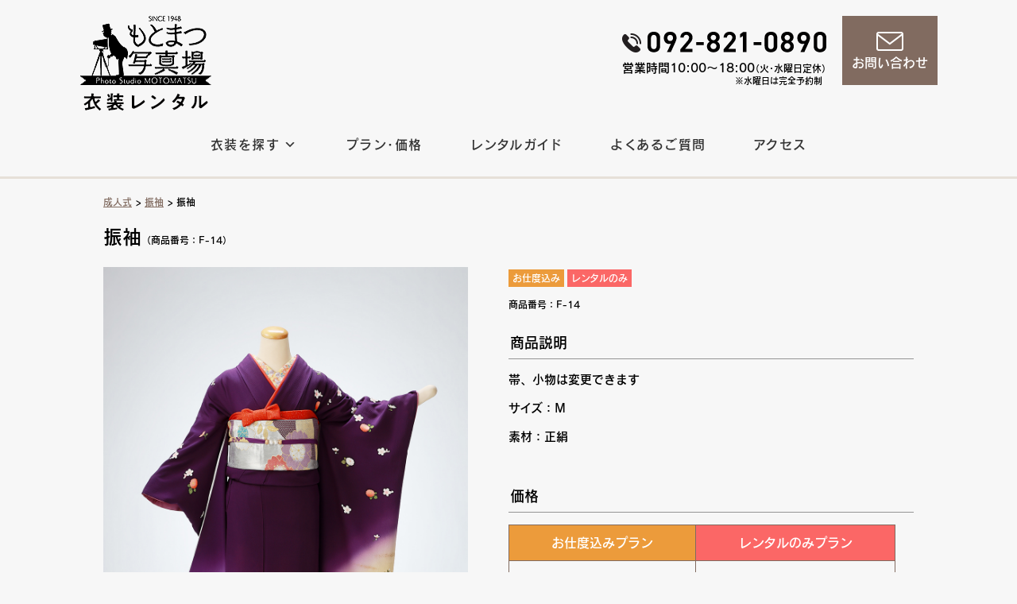

--- FILE ---
content_type: text/html; charset=UTF-8
request_url: https://motomatsu-isho.com/seijin/seijin-woman/f-14
body_size: 14859
content:
<!DOCTYPE html>
<html dir="ltr" lang="ja" prefix="og: https://ogp.me/ns#"><head>
	<meta charset="UTF-8">
	<meta http-equiv="X-UA-Compatible" content="IE=edge">
	<meta name="viewport" content="width=device-width, initial-scale=1">

	<!-- タイトル（プラグイン出力する場合は削除） -->
	<title>振袖 | もとまつ写真場衣装レンタル</title>

	<!-- メタ情報（プラグイン出力する場合は削除） -->
	<meta name="description" content="">
	<meta name="keywords" content="">
	<meta name="author" content="">
	<!-- OGP情報（プラグイン出力する場合は削除） -->
	<meta property="og:title" content="">
	<meta property="og:type" content="">
	<meta property="og:url" content="">
	<meta property="og:image" content="">
	<meta property="og:site_name" content="">
	<meta property="og:description" content="" />
	<meta property="fb:app_id" content="">

	<!-- ファビコン -->
	<link rel="icon" href="https://motomatsu-isho.com/wp/wp-content/themes/motomatsu/img/favicon.ico" id="favicon">
	<link rel="apple-touch-icon" sizes="180x180" href="https://motomatsu-isho.com/wp/wp-content/themes/motomatsu/img/apple-touch-icon-180x180.png">
	<!-- スタイルシート -->
	<link rel="stylesheet" href="https://motomatsu-isho.com/wp/wp-content/themes/motomatsu/style.css">

		<link rel="pingback" href="https://motomatsu-isho.com/wp/xmlrpc.php">
		
<script>
  (function(d) {
    var config = {
      kitId: 'uvb8udn',
      scriptTimeout: 3000,
      async: true
    },
    h=d.documentElement,t=setTimeout(function(){h.className=h.className.replace(/\bwf-loading\b/g,"")+" wf-inactive";},config.scriptTimeout),tk=d.createElement("script"),f=false,s=d.getElementsByTagName("script")[0],a;h.className+=" wf-loading";tk.src='https://use.typekit.net/'+config.kitId+'.js';tk.async=true;tk.onload=tk.onreadystatechange=function(){a=this.readyState;if(f||a&&a!="complete"&&a!="loaded")return;f=true;clearTimeout(t);try{Typekit.load(config)}catch(e){}};s.parentNode.insertBefore(tk,s)
  })(document);
</script>
	<script src="https://ajax.googleapis.com/ajax/libs/jquery/1.9.1/jquery.min.js"></script>
	
	
		<!-- All in One SEO 4.7.7.2 - aioseo.com -->
	<meta name="robots" content="max-image-preview:large" />
	<meta name="author" content="motomatsu"/>
	<link rel="canonical" href="https://motomatsu-isho.com/seijin/seijin-woman/f-14" />
	<meta name="generator" content="All in One SEO (AIOSEO) 4.7.7.2" />
		<meta property="og:locale" content="ja_JP" />
		<meta property="og:site_name" content="もとまつ写真場衣装レンタル | Just another WordPress site" />
		<meta property="og:type" content="article" />
		<meta property="og:title" content="振袖 | もとまつ写真場衣装レンタル" />
		<meta property="og:url" content="https://motomatsu-isho.com/seijin/seijin-woman/f-14" />
		<meta property="article:published_time" content="2022-06-01T21:56:46+00:00" />
		<meta property="article:modified_time" content="2022-07-23T17:41:29+00:00" />
		<meta name="twitter:card" content="summary" />
		<meta name="twitter:title" content="振袖 | もとまつ写真場衣装レンタル" />
		<script type="application/ld+json" class="aioseo-schema">
			{"@context":"https:\/\/schema.org","@graph":[{"@type":"Article","@id":"https:\/\/motomatsu-isho.com\/seijin\/seijin-woman\/f-14#article","name":"\u632f\u8896 | \u3082\u3068\u307e\u3064\u5199\u771f\u5834\u8863\u88c5\u30ec\u30f3\u30bf\u30eb","headline":"\u632f\u8896","author":{"@id":"https:\/\/motomatsu-isho.com\/author\/motomatsu#author"},"publisher":{"@id":"https:\/\/motomatsu-isho.com\/#organization"},"image":{"@type":"ImageObject","url":"https:\/\/motomatsu-isho.com\/wp\/wp-content\/uploads\/F-14.jpg","width":1000,"height":1450},"datePublished":"2022-06-02T06:56:46+09:00","dateModified":"2022-07-24T02:41:29+09:00","inLanguage":"ja","mainEntityOfPage":{"@id":"https:\/\/motomatsu-isho.com\/seijin\/seijin-woman\/f-14#webpage"},"isPartOf":{"@id":"https:\/\/motomatsu-isho.com\/seijin\/seijin-woman\/f-14#webpage"},"articleSection":"\u632f\u8896, \u304a\u4ed5\u5ea6\u8fbc\u307f, \u30ec\u30f3\u30bf\u30eb\u306e\u307f"},{"@type":"BreadcrumbList","@id":"https:\/\/motomatsu-isho.com\/seijin\/seijin-woman\/f-14#breadcrumblist","itemListElement":[{"@type":"ListItem","@id":"https:\/\/motomatsu-isho.com\/#listItem","position":1,"name":"\u5bb6","item":"https:\/\/motomatsu-isho.com\/","nextItem":{"@type":"ListItem","@id":"https:\/\/motomatsu-isho.com\/seijin\/seijin-woman\/f-14#listItem","name":"\u632f\u8896"}},{"@type":"ListItem","@id":"https:\/\/motomatsu-isho.com\/seijin\/seijin-woman\/f-14#listItem","position":2,"name":"\u632f\u8896","previousItem":{"@type":"ListItem","@id":"https:\/\/motomatsu-isho.com\/#listItem","name":"\u5bb6"}}]},{"@type":"Organization","@id":"https:\/\/motomatsu-isho.com\/#organization","name":"\u3082\u3068\u307e\u3064\u5199\u771f\u5834\u8863\u88c5\u30ec\u30f3\u30bf\u30eb","description":"Just another WordPress site","url":"https:\/\/motomatsu-isho.com\/"},{"@type":"Person","@id":"https:\/\/motomatsu-isho.com\/author\/motomatsu#author","url":"https:\/\/motomatsu-isho.com\/author\/motomatsu","name":"motomatsu","image":{"@type":"ImageObject","@id":"https:\/\/motomatsu-isho.com\/seijin\/seijin-woman\/f-14#authorImage","url":"https:\/\/secure.gravatar.com\/avatar\/e6639892f5488f898dc0df4a7eab95128cc65b12a30e7e874cbc035208da4426?s=96&d=mm&r=g","width":96,"height":96,"caption":"motomatsu"}},{"@type":"WebPage","@id":"https:\/\/motomatsu-isho.com\/seijin\/seijin-woman\/f-14#webpage","url":"https:\/\/motomatsu-isho.com\/seijin\/seijin-woman\/f-14","name":"\u632f\u8896 | \u3082\u3068\u307e\u3064\u5199\u771f\u5834\u8863\u88c5\u30ec\u30f3\u30bf\u30eb","inLanguage":"ja","isPartOf":{"@id":"https:\/\/motomatsu-isho.com\/#website"},"breadcrumb":{"@id":"https:\/\/motomatsu-isho.com\/seijin\/seijin-woman\/f-14#breadcrumblist"},"author":{"@id":"https:\/\/motomatsu-isho.com\/author\/motomatsu#author"},"creator":{"@id":"https:\/\/motomatsu-isho.com\/author\/motomatsu#author"},"image":{"@type":"ImageObject","url":"https:\/\/motomatsu-isho.com\/wp\/wp-content\/uploads\/F-14.jpg","@id":"https:\/\/motomatsu-isho.com\/seijin\/seijin-woman\/f-14\/#mainImage","width":1000,"height":1450},"primaryImageOfPage":{"@id":"https:\/\/motomatsu-isho.com\/seijin\/seijin-woman\/f-14#mainImage"},"datePublished":"2022-06-02T06:56:46+09:00","dateModified":"2022-07-24T02:41:29+09:00"},{"@type":"WebSite","@id":"https:\/\/motomatsu-isho.com\/#website","url":"https:\/\/motomatsu-isho.com\/","name":"\u3082\u3068\u307e\u3064\u5199\u771f\u5834\u8863\u88c5\u30ec\u30f3\u30bf\u30eb","description":"Just another WordPress site","inLanguage":"ja","publisher":{"@id":"https:\/\/motomatsu-isho.com\/#organization"}}]}
		</script>
		<!-- All in One SEO -->

<link rel='dns-prefetch' href='//www.google.com' />
<link rel='dns-prefetch' href='//www.googletagmanager.com' />
<link rel="alternate" type="application/rss+xml" title="もとまつ写真場衣装レンタル &raquo; フィード" href="https://motomatsu-isho.com/feed" />
<link rel="alternate" type="application/rss+xml" title="もとまつ写真場衣装レンタル &raquo; コメントフィード" href="https://motomatsu-isho.com/comments/feed" />
<link rel="alternate" type="application/rss+xml" title="もとまつ写真場衣装レンタル &raquo; 振袖 のコメントのフィード" href="https://motomatsu-isho.com/seijin/seijin-woman/f-14/feed" />
<link rel="alternate" title="oEmbed (JSON)" type="application/json+oembed" href="https://motomatsu-isho.com/wp-json/oembed/1.0/embed?url=https%3A%2F%2Fmotomatsu-isho.com%2Fseijin%2Fseijin-woman%2Ff-14" />
<link rel="alternate" title="oEmbed (XML)" type="text/xml+oembed" href="https://motomatsu-isho.com/wp-json/oembed/1.0/embed?url=https%3A%2F%2Fmotomatsu-isho.com%2Fseijin%2Fseijin-woman%2Ff-14&#038;format=xml" />
<style id='wp-img-auto-sizes-contain-inline-css' type='text/css'>
img:is([sizes=auto i],[sizes^="auto," i]){contain-intrinsic-size:3000px 1500px}
/*# sourceURL=wp-img-auto-sizes-contain-inline-css */
</style>
<style id='wp-block-library-inline-css' type='text/css'>
:root{--wp-block-synced-color:#7a00df;--wp-block-synced-color--rgb:122,0,223;--wp-bound-block-color:var(--wp-block-synced-color);--wp-editor-canvas-background:#ddd;--wp-admin-theme-color:#007cba;--wp-admin-theme-color--rgb:0,124,186;--wp-admin-theme-color-darker-10:#006ba1;--wp-admin-theme-color-darker-10--rgb:0,107,160.5;--wp-admin-theme-color-darker-20:#005a87;--wp-admin-theme-color-darker-20--rgb:0,90,135;--wp-admin-border-width-focus:2px}@media (min-resolution:192dpi){:root{--wp-admin-border-width-focus:1.5px}}.wp-element-button{cursor:pointer}:root .has-very-light-gray-background-color{background-color:#eee}:root .has-very-dark-gray-background-color{background-color:#313131}:root .has-very-light-gray-color{color:#eee}:root .has-very-dark-gray-color{color:#313131}:root .has-vivid-green-cyan-to-vivid-cyan-blue-gradient-background{background:linear-gradient(135deg,#00d084,#0693e3)}:root .has-purple-crush-gradient-background{background:linear-gradient(135deg,#34e2e4,#4721fb 50%,#ab1dfe)}:root .has-hazy-dawn-gradient-background{background:linear-gradient(135deg,#faaca8,#dad0ec)}:root .has-subdued-olive-gradient-background{background:linear-gradient(135deg,#fafae1,#67a671)}:root .has-atomic-cream-gradient-background{background:linear-gradient(135deg,#fdd79a,#004a59)}:root .has-nightshade-gradient-background{background:linear-gradient(135deg,#330968,#31cdcf)}:root .has-midnight-gradient-background{background:linear-gradient(135deg,#020381,#2874fc)}:root{--wp--preset--font-size--normal:16px;--wp--preset--font-size--huge:42px}.has-regular-font-size{font-size:1em}.has-larger-font-size{font-size:2.625em}.has-normal-font-size{font-size:var(--wp--preset--font-size--normal)}.has-huge-font-size{font-size:var(--wp--preset--font-size--huge)}.has-text-align-center{text-align:center}.has-text-align-left{text-align:left}.has-text-align-right{text-align:right}.has-fit-text{white-space:nowrap!important}#end-resizable-editor-section{display:none}.aligncenter{clear:both}.items-justified-left{justify-content:flex-start}.items-justified-center{justify-content:center}.items-justified-right{justify-content:flex-end}.items-justified-space-between{justify-content:space-between}.screen-reader-text{border:0;clip-path:inset(50%);height:1px;margin:-1px;overflow:hidden;padding:0;position:absolute;width:1px;word-wrap:normal!important}.screen-reader-text:focus{background-color:#ddd;clip-path:none;color:#444;display:block;font-size:1em;height:auto;left:5px;line-height:normal;padding:15px 23px 14px;text-decoration:none;top:5px;width:auto;z-index:100000}html :where(.has-border-color){border-style:solid}html :where([style*=border-top-color]){border-top-style:solid}html :where([style*=border-right-color]){border-right-style:solid}html :where([style*=border-bottom-color]){border-bottom-style:solid}html :where([style*=border-left-color]){border-left-style:solid}html :where([style*=border-width]){border-style:solid}html :where([style*=border-top-width]){border-top-style:solid}html :where([style*=border-right-width]){border-right-style:solid}html :where([style*=border-bottom-width]){border-bottom-style:solid}html :where([style*=border-left-width]){border-left-style:solid}html :where(img[class*=wp-image-]){height:auto;max-width:100%}:where(figure){margin:0 0 1em}html :where(.is-position-sticky){--wp-admin--admin-bar--position-offset:var(--wp-admin--admin-bar--height,0px)}@media screen and (max-width:600px){html :where(.is-position-sticky){--wp-admin--admin-bar--position-offset:0px}}

/*# sourceURL=wp-block-library-inline-css */
</style><style id='global-styles-inline-css' type='text/css'>
:root{--wp--preset--aspect-ratio--square: 1;--wp--preset--aspect-ratio--4-3: 4/3;--wp--preset--aspect-ratio--3-4: 3/4;--wp--preset--aspect-ratio--3-2: 3/2;--wp--preset--aspect-ratio--2-3: 2/3;--wp--preset--aspect-ratio--16-9: 16/9;--wp--preset--aspect-ratio--9-16: 9/16;--wp--preset--color--black: #000000;--wp--preset--color--cyan-bluish-gray: #abb8c3;--wp--preset--color--white: #ffffff;--wp--preset--color--pale-pink: #f78da7;--wp--preset--color--vivid-red: #cf2e2e;--wp--preset--color--luminous-vivid-orange: #ff6900;--wp--preset--color--luminous-vivid-amber: #fcb900;--wp--preset--color--light-green-cyan: #7bdcb5;--wp--preset--color--vivid-green-cyan: #00d084;--wp--preset--color--pale-cyan-blue: #8ed1fc;--wp--preset--color--vivid-cyan-blue: #0693e3;--wp--preset--color--vivid-purple: #9b51e0;--wp--preset--gradient--vivid-cyan-blue-to-vivid-purple: linear-gradient(135deg,rgb(6,147,227) 0%,rgb(155,81,224) 100%);--wp--preset--gradient--light-green-cyan-to-vivid-green-cyan: linear-gradient(135deg,rgb(122,220,180) 0%,rgb(0,208,130) 100%);--wp--preset--gradient--luminous-vivid-amber-to-luminous-vivid-orange: linear-gradient(135deg,rgb(252,185,0) 0%,rgb(255,105,0) 100%);--wp--preset--gradient--luminous-vivid-orange-to-vivid-red: linear-gradient(135deg,rgb(255,105,0) 0%,rgb(207,46,46) 100%);--wp--preset--gradient--very-light-gray-to-cyan-bluish-gray: linear-gradient(135deg,rgb(238,238,238) 0%,rgb(169,184,195) 100%);--wp--preset--gradient--cool-to-warm-spectrum: linear-gradient(135deg,rgb(74,234,220) 0%,rgb(151,120,209) 20%,rgb(207,42,186) 40%,rgb(238,44,130) 60%,rgb(251,105,98) 80%,rgb(254,248,76) 100%);--wp--preset--gradient--blush-light-purple: linear-gradient(135deg,rgb(255,206,236) 0%,rgb(152,150,240) 100%);--wp--preset--gradient--blush-bordeaux: linear-gradient(135deg,rgb(254,205,165) 0%,rgb(254,45,45) 50%,rgb(107,0,62) 100%);--wp--preset--gradient--luminous-dusk: linear-gradient(135deg,rgb(255,203,112) 0%,rgb(199,81,192) 50%,rgb(65,88,208) 100%);--wp--preset--gradient--pale-ocean: linear-gradient(135deg,rgb(255,245,203) 0%,rgb(182,227,212) 50%,rgb(51,167,181) 100%);--wp--preset--gradient--electric-grass: linear-gradient(135deg,rgb(202,248,128) 0%,rgb(113,206,126) 100%);--wp--preset--gradient--midnight: linear-gradient(135deg,rgb(2,3,129) 0%,rgb(40,116,252) 100%);--wp--preset--font-size--small: 13px;--wp--preset--font-size--medium: 20px;--wp--preset--font-size--large: 36px;--wp--preset--font-size--x-large: 42px;--wp--preset--spacing--20: 0.44rem;--wp--preset--spacing--30: 0.67rem;--wp--preset--spacing--40: 1rem;--wp--preset--spacing--50: 1.5rem;--wp--preset--spacing--60: 2.25rem;--wp--preset--spacing--70: 3.38rem;--wp--preset--spacing--80: 5.06rem;--wp--preset--shadow--natural: 6px 6px 9px rgba(0, 0, 0, 0.2);--wp--preset--shadow--deep: 12px 12px 50px rgba(0, 0, 0, 0.4);--wp--preset--shadow--sharp: 6px 6px 0px rgba(0, 0, 0, 0.2);--wp--preset--shadow--outlined: 6px 6px 0px -3px rgb(255, 255, 255), 6px 6px rgb(0, 0, 0);--wp--preset--shadow--crisp: 6px 6px 0px rgb(0, 0, 0);}:where(.is-layout-flex){gap: 0.5em;}:where(.is-layout-grid){gap: 0.5em;}body .is-layout-flex{display: flex;}.is-layout-flex{flex-wrap: wrap;align-items: center;}.is-layout-flex > :is(*, div){margin: 0;}body .is-layout-grid{display: grid;}.is-layout-grid > :is(*, div){margin: 0;}:where(.wp-block-columns.is-layout-flex){gap: 2em;}:where(.wp-block-columns.is-layout-grid){gap: 2em;}:where(.wp-block-post-template.is-layout-flex){gap: 1.25em;}:where(.wp-block-post-template.is-layout-grid){gap: 1.25em;}.has-black-color{color: var(--wp--preset--color--black) !important;}.has-cyan-bluish-gray-color{color: var(--wp--preset--color--cyan-bluish-gray) !important;}.has-white-color{color: var(--wp--preset--color--white) !important;}.has-pale-pink-color{color: var(--wp--preset--color--pale-pink) !important;}.has-vivid-red-color{color: var(--wp--preset--color--vivid-red) !important;}.has-luminous-vivid-orange-color{color: var(--wp--preset--color--luminous-vivid-orange) !important;}.has-luminous-vivid-amber-color{color: var(--wp--preset--color--luminous-vivid-amber) !important;}.has-light-green-cyan-color{color: var(--wp--preset--color--light-green-cyan) !important;}.has-vivid-green-cyan-color{color: var(--wp--preset--color--vivid-green-cyan) !important;}.has-pale-cyan-blue-color{color: var(--wp--preset--color--pale-cyan-blue) !important;}.has-vivid-cyan-blue-color{color: var(--wp--preset--color--vivid-cyan-blue) !important;}.has-vivid-purple-color{color: var(--wp--preset--color--vivid-purple) !important;}.has-black-background-color{background-color: var(--wp--preset--color--black) !important;}.has-cyan-bluish-gray-background-color{background-color: var(--wp--preset--color--cyan-bluish-gray) !important;}.has-white-background-color{background-color: var(--wp--preset--color--white) !important;}.has-pale-pink-background-color{background-color: var(--wp--preset--color--pale-pink) !important;}.has-vivid-red-background-color{background-color: var(--wp--preset--color--vivid-red) !important;}.has-luminous-vivid-orange-background-color{background-color: var(--wp--preset--color--luminous-vivid-orange) !important;}.has-luminous-vivid-amber-background-color{background-color: var(--wp--preset--color--luminous-vivid-amber) !important;}.has-light-green-cyan-background-color{background-color: var(--wp--preset--color--light-green-cyan) !important;}.has-vivid-green-cyan-background-color{background-color: var(--wp--preset--color--vivid-green-cyan) !important;}.has-pale-cyan-blue-background-color{background-color: var(--wp--preset--color--pale-cyan-blue) !important;}.has-vivid-cyan-blue-background-color{background-color: var(--wp--preset--color--vivid-cyan-blue) !important;}.has-vivid-purple-background-color{background-color: var(--wp--preset--color--vivid-purple) !important;}.has-black-border-color{border-color: var(--wp--preset--color--black) !important;}.has-cyan-bluish-gray-border-color{border-color: var(--wp--preset--color--cyan-bluish-gray) !important;}.has-white-border-color{border-color: var(--wp--preset--color--white) !important;}.has-pale-pink-border-color{border-color: var(--wp--preset--color--pale-pink) !important;}.has-vivid-red-border-color{border-color: var(--wp--preset--color--vivid-red) !important;}.has-luminous-vivid-orange-border-color{border-color: var(--wp--preset--color--luminous-vivid-orange) !important;}.has-luminous-vivid-amber-border-color{border-color: var(--wp--preset--color--luminous-vivid-amber) !important;}.has-light-green-cyan-border-color{border-color: var(--wp--preset--color--light-green-cyan) !important;}.has-vivid-green-cyan-border-color{border-color: var(--wp--preset--color--vivid-green-cyan) !important;}.has-pale-cyan-blue-border-color{border-color: var(--wp--preset--color--pale-cyan-blue) !important;}.has-vivid-cyan-blue-border-color{border-color: var(--wp--preset--color--vivid-cyan-blue) !important;}.has-vivid-purple-border-color{border-color: var(--wp--preset--color--vivid-purple) !important;}.has-vivid-cyan-blue-to-vivid-purple-gradient-background{background: var(--wp--preset--gradient--vivid-cyan-blue-to-vivid-purple) !important;}.has-light-green-cyan-to-vivid-green-cyan-gradient-background{background: var(--wp--preset--gradient--light-green-cyan-to-vivid-green-cyan) !important;}.has-luminous-vivid-amber-to-luminous-vivid-orange-gradient-background{background: var(--wp--preset--gradient--luminous-vivid-amber-to-luminous-vivid-orange) !important;}.has-luminous-vivid-orange-to-vivid-red-gradient-background{background: var(--wp--preset--gradient--luminous-vivid-orange-to-vivid-red) !important;}.has-very-light-gray-to-cyan-bluish-gray-gradient-background{background: var(--wp--preset--gradient--very-light-gray-to-cyan-bluish-gray) !important;}.has-cool-to-warm-spectrum-gradient-background{background: var(--wp--preset--gradient--cool-to-warm-spectrum) !important;}.has-blush-light-purple-gradient-background{background: var(--wp--preset--gradient--blush-light-purple) !important;}.has-blush-bordeaux-gradient-background{background: var(--wp--preset--gradient--blush-bordeaux) !important;}.has-luminous-dusk-gradient-background{background: var(--wp--preset--gradient--luminous-dusk) !important;}.has-pale-ocean-gradient-background{background: var(--wp--preset--gradient--pale-ocean) !important;}.has-electric-grass-gradient-background{background: var(--wp--preset--gradient--electric-grass) !important;}.has-midnight-gradient-background{background: var(--wp--preset--gradient--midnight) !important;}.has-small-font-size{font-size: var(--wp--preset--font-size--small) !important;}.has-medium-font-size{font-size: var(--wp--preset--font-size--medium) !important;}.has-large-font-size{font-size: var(--wp--preset--font-size--large) !important;}.has-x-large-font-size{font-size: var(--wp--preset--font-size--x-large) !important;}
/*# sourceURL=global-styles-inline-css */
</style>

<style id='classic-theme-styles-inline-css' type='text/css'>
/*! This file is auto-generated */
.wp-block-button__link{color:#fff;background-color:#32373c;border-radius:9999px;box-shadow:none;text-decoration:none;padding:calc(.667em + 2px) calc(1.333em + 2px);font-size:1.125em}.wp-block-file__button{background:#32373c;color:#fff;text-decoration:none}
/*# sourceURL=/wp-includes/css/classic-themes.min.css */
</style>
<link rel='stylesheet' id='contact-form-7-css' href='https://motomatsu-isho.com/wp/wp-content/plugins/contact-form-7/includes/css/styles.css?ver=6.0.3' type='text/css' media='all' />
<link rel='stylesheet' id='fancybox-for-wp-css' href='https://motomatsu-isho.com/wp/wp-content/plugins/fancybox-for-wordpress/assets/css/fancybox.css?ver=1.3.4' type='text/css' media='all' />
<link rel='stylesheet' id='megamenu-css' href='https://motomatsu-isho.com/wp/wp-content/uploads/maxmegamenu/style.css?ver=04cc41' type='text/css' media='all' />
<link rel='stylesheet' id='dashicons-css' href='https://motomatsu-isho.com/wp/wp-includes/css/dashicons.min.css?ver=6.9' type='text/css' media='all' />
<link rel='stylesheet' id='tablepress-default-css' href='https://motomatsu-isho.com/wp/wp-content/plugins/tablepress/css/build/default.css?ver=3.0.2' type='text/css' media='all' />
<!--n2css--><!--n2js--><script type="text/javascript" src="https://motomatsu-isho.com/wp/wp-includes/js/jquery/jquery.min.js?ver=3.7.1" id="jquery-core-js"></script>
<script type="text/javascript" src="https://motomatsu-isho.com/wp/wp-includes/js/jquery/jquery-migrate.min.js?ver=3.4.1" id="jquery-migrate-js"></script>
<script type="text/javascript" src="https://motomatsu-isho.com/wp/wp-content/plugins/fancybox-for-wordpress/assets/js/purify.min.js?ver=1.3.4" id="purify-js"></script>
<script type="text/javascript" src="https://motomatsu-isho.com/wp/wp-content/plugins/fancybox-for-wordpress/assets/js/jquery.fancybox.js?ver=1.3.4" id="fancybox-for-wp-js"></script>
<script type="text/javascript" src="https://motomatsu-isho.com/wp/wp-content/themes/motomatsu/js/pageup.js?ver=6.9" id="main-script-js"></script>
<link rel="https://api.w.org/" href="https://motomatsu-isho.com/wp-json/" /><link rel="alternate" title="JSON" type="application/json" href="https://motomatsu-isho.com/wp-json/wp/v2/posts/10083" /><link rel="EditURI" type="application/rsd+xml" title="RSD" href="https://motomatsu-isho.com/wp/xmlrpc.php?rsd" />
<link rel='shortlink' href='https://motomatsu-isho.com/?p=10083' />

<!-- Fancybox for WordPress v3.3.5 -->
<style type="text/css">
	.fancybox-slide--image .fancybox-content{background-color: #FFFFFF}div.fancybox-caption{display:none !important;}
	
	img.fancybox-image{border-width:10px;border-color:#FFFFFF;border-style:solid;}
	div.fancybox-bg{background-color:rgba(102,102,102,0.3);opacity:1 !important;}div.fancybox-content{border-color:#FFFFFF}
	div#fancybox-title{background-color:#FFFFFF}
	div.fancybox-content{background-color:#FFFFFF}
	div#fancybox-title-inside{color:#333333}
	
	
	
	div.fancybox-caption p.caption-title{display:inline-block}
	div.fancybox-caption p.caption-title{font-size:14px}
	div.fancybox-caption p.caption-title{color:#333333}
	div.fancybox-caption {color:#333333}div.fancybox-caption p.caption-title {background:#fff; width:auto;padding:10px 30px;}div.fancybox-content p.caption-title{color:#333333;margin: 0;padding: 5px 0;}
</style><script type="text/javascript">
	jQuery(function () {

		var mobileOnly = false;
		
		if (mobileOnly) {
			return;
		}

		jQuery.fn.getTitle = function () { // Copy the title of every IMG tag and add it to its parent A so that fancybox can show titles
			var arr = jQuery("a[data-fancybox]");
									jQuery.each(arr, function() {
										var title = jQuery(this).children("img").attr("title");
										var caption = jQuery(this).next("figcaption").html();
                                        if(caption && title){jQuery(this).attr("title",title+" " + caption)}else if(title){ jQuery(this).attr("title",title);}else if(caption){jQuery(this).attr("title",caption);}
									});			}

		// Supported file extensions

				var thumbnails = jQuery("a:has(img)").not(".nolightbox").not('.envira-gallery-link').not('.ngg-simplelightbox').filter(function () {
			return /\.(jpe?g|png|gif|mp4|webp|bmp|pdf)(\?[^/]*)*$/i.test(jQuery(this).attr('href'))
		});
		

		// Add data-type iframe for links that are not images or videos.
		var iframeLinks = jQuery('.fancyboxforwp').filter(function () {
			return !/\.(jpe?g|png|gif|mp4|webp|bmp|pdf)(\?[^/]*)*$/i.test(jQuery(this).attr('href'))
		}).filter(function () {
			return !/vimeo|youtube/i.test(jQuery(this).attr('href'))
		});
		iframeLinks.attr({"data-type": "iframe"}).getTitle();

				// Gallery All
		thumbnails.addClass("fancyboxforwp").attr("data-fancybox", "gallery").getTitle();
		iframeLinks.attr({"data-fancybox": "gallery"}).getTitle();

		// Gallery type NONE
		
		// Call fancybox and apply it on any link with a rel atribute that starts with "fancybox", with the options set on the admin panel
		jQuery("a.fancyboxforwp").fancyboxforwp({
			loop: false,
			smallBtn: false,
			zoomOpacity: "auto",
			animationEffect: "fade",
			animationDuration: 500,
			transitionEffect: "fade",
			transitionDuration: "300",
			overlayShow: true,
			overlayOpacity: "0.3",
			titleShow: true,
			titlePosition: "inside",
			keyboard: true,
			showCloseButton: false,
			arrows: true,
			clickContent:false,
			clickSlide: "close",
			mobile: {
				clickContent: function (current, event) {
					return current.type === "image" ? "toggleControls" : false;
				},
				clickSlide: function (current, event) {
					return current.type === "image" ? "close" : "close";
				},
			},
			wheel: false,
			toolbar: true,
			preventCaptionOverlap: true,
			onInit: function() { },			onDeactivate
	: function() { },		beforeClose: function() { },			afterShow: function(instance) { jQuery( ".fancybox-image" ).on("click", function( ){ ( instance.isScaledDown() ) ? instance.scaleToActual() : instance.scaleToFit() }) },				afterClose: function() { },					caption : function( instance, item ) {var title ="";if("undefined" != typeof jQuery(this).context ){var title = jQuery(this).context.title;} else { var title = ("undefined" != typeof jQuery(this).attr("title")) ? jQuery(this).attr("title") : false;}var caption = jQuery(this).data('caption') || '';if ( item.type === 'image' && title.length ) {caption = (caption.length ? caption + '<br />' : '') + '<p class="caption-title">'+title+'</p>' ;}return caption;},
		afterLoad : function( instance, current ) {current.$content.append('<div class=\"fancybox-custom-caption inside-caption\" style=\" position: absolute;left:0;right:0;color:#000;margin:0 auto;bottom:0;text-align:center;background-color:#FFFFFF \">' + current.opts.caption + '</div>');},
			})
		;

			})
</script>
<!-- END Fancybox for WordPress -->
<meta name="generator" content="Site Kit by Google 1.144.0" /><style type="text/css">/** Mega Menu CSS: fs **/</style>
</head>
<body class="wp-singular post-template-default single single-post postid-10083 single-format-standard wp-theme-motomatsu sp-easy-accordion-enabled mega-menu-main-menu">

<div id="container">

	<!-- ページヘッダ -->
	<header id="site_header">
		
		<!-- ロゴ -->
		<div class="header_logo">
		<a href="https://motomatsu-isho.com/"><img src="https://motomatsu-isho.com/wp/wp-content/themes/motomatsu/img/h_title.png" alt="もとまつ写真場　衣装レンタル"></a>
		</div><!-- /ロゴ -->

		<!-- お問合せ -->
		<div class="header_contact">
			
			<a href="https://motomatsu-isho.com/contact">
			<dl class="contact_mail">
				<dt><img src="https://motomatsu-isho.com/wp/wp-content/themes/motomatsu/img/mail.png" alt="もとまつ写真場　衣装レンタル"></dt>
				<dd>お問い合わせ</dd>
			</dl></a>
		</div><!-- /お問合せ -->
		
		
		<div class="contact_tel">
		<img src="https://motomatsu-isho.com/wp/wp-content/themes/motomatsu/img/tel.png" alt="電話番号:092-821-0890"><br>
			営業時間10:00〜18:00<span style="font-size:12px;">（火・水曜日定休）</span><br><span style="font-size:11px;padding-right:5px;">※水曜日は完全予約制</span>
		</div>
		
		
	</header>
	<!-- /ページヘッダ -->
		
		


		<!-- グローバルナビ -->
		<nav>
			<div id="navi">
			<div id="mega-menu-wrap-main_menu" class="mega-menu-wrap"><div class="mega-menu-toggle"><div class="mega-toggle-blocks-left"></div><div class="mega-toggle-blocks-center"></div><div class="mega-toggle-blocks-right"><div class='mega-toggle-block mega-menu-toggle-block mega-toggle-block-1' id='mega-toggle-block-1' tabindex='0'><span class='mega-toggle-label' role='button' aria-expanded='false'><span class='mega-toggle-label-closed'>MENU</span><span class='mega-toggle-label-open'>MENU</span></span></div></div></div><ul id="mega-menu-main_menu" class="mega-menu max-mega-menu mega-menu-horizontal mega-no-js" data-event="hover_intent" data-effect="slide" data-effect-speed="200" data-effect-mobile="disabled" data-effect-speed-mobile="0" data-mobile-force-width="false" data-second-click="go" data-document-click="collapse" data-vertical-behaviour="standard" data-breakpoint="900" data-unbind="true" data-mobile-state="collapse_all" data-mobile-direction="vertical" data-hover-intent-timeout="300" data-hover-intent-interval="100"><li class='mega-menu-item mega-menu-item-type-custom mega-menu-item-object-custom mega-menu-item-home mega-align-bottom-left mega-menu-flyout mega-hide-on-desktop mega-menu-item-9512' id='mega-menu-item-9512'><a class="mega-menu-link" href="https://motomatsu-isho.com/" tabindex="0">トップページ</a></li><li class='mega-menu-item mega-menu-item-type-custom mega-menu-item-object-custom mega-menu-item-has-children mega-menu-megamenu mega-align-bottom-left mega-menu-megamenu mega-menu-item-13' id='mega-menu-item-13'><a class="mega-menu-link" href="#" aria-expanded="false" tabindex="0">衣装を探す<span class="mega-indicator"></span></a>
<ul class="mega-sub-menu">
<li class='mega-menu-item mega-menu-item-type-taxonomy mega-menu-item-object-category mega-menu-item-has-children mega-has-icon mega-icon-left mega-disable-link mega-menu-columns-1-of-4 mega-menu-item-1091' id='mega-menu-item-1091'><a class="dashicons-marker mega-menu-link" tabindex="0">七五三（和装）<span class="mega-indicator"></span></a>
	<ul class="mega-sub-menu">
<li class='mega-menu-item mega-menu-item-type-taxonomy mega-menu-item-object-category mega-menu-item-9445' id='mega-menu-item-9445'><a class="mega-menu-link" href="https://motomatsu-isho.com/category/753/3girl">3歳女の子</a></li><li class='mega-menu-item mega-menu-item-type-taxonomy mega-menu-item-object-category mega-menu-item-9444' id='mega-menu-item-9444'><a class="mega-menu-link" href="https://motomatsu-isho.com/category/753/3boy">3歳男の子</a></li><li class='mega-menu-item mega-menu-item-type-taxonomy mega-menu-item-object-category mega-menu-item-9443' id='mega-menu-item-9443'><a class="mega-menu-link" href="https://motomatsu-isho.com/category/753/5girl">5歳女の子</a></li><li class='mega-menu-item mega-menu-item-type-taxonomy mega-menu-item-object-category mega-menu-item-9442' id='mega-menu-item-9442'><a class="mega-menu-link" href="https://motomatsu-isho.com/category/753/5boy">5歳男の子</a></li><li class='mega-menu-item mega-menu-item-type-taxonomy mega-menu-item-object-category mega-menu-item-9441' id='mega-menu-item-9441'><a class="mega-menu-link" href="https://motomatsu-isho.com/category/753/7girl">7歳女の子</a></li>	</ul>
</li><li class='mega-menu-item mega-menu-item-type-taxonomy mega-menu-item-object-category mega-menu-item-has-children mega-has-icon mega-icon-left mega-menu-columns-1-of-4 mega-menu-item-9555' id='mega-menu-item-9555'><a class="dashicons-marker mega-menu-link" href="https://motomatsu-isho.com/category/753-dress">七五三（洋装）<span class="mega-indicator"></span></a>
	<ul class="mega-sub-menu">
<li class='mega-menu-item mega-menu-item-type-taxonomy mega-menu-item-object-category mega-menu-item-9556' id='mega-menu-item-9556'><a class="mega-menu-link" href="https://motomatsu-isho.com/category/753-dress/3girl-dress">3歳女の子・ドレス</a></li><li class='mega-menu-item mega-menu-item-type-taxonomy mega-menu-item-object-category mega-menu-item-9557' id='mega-menu-item-9557'><a class="mega-menu-link" href="https://motomatsu-isho.com/category/753-dress/3boy-dress">3歳男の子・タキシード</a></li><li class='mega-menu-item mega-menu-item-type-taxonomy mega-menu-item-object-category mega-menu-item-9558' id='mega-menu-item-9558'><a class="mega-menu-link" href="https://motomatsu-isho.com/category/753-dress/5girl-dress">5歳女の子・ドレス</a></li><li class='mega-menu-item mega-menu-item-type-taxonomy mega-menu-item-object-category mega-menu-item-9559' id='mega-menu-item-9559'><a class="mega-menu-link" href="https://motomatsu-isho.com/category/753-dress/5boy-dress">5歳男の子・タキシード</a></li><li class='mega-menu-item mega-menu-item-type-taxonomy mega-menu-item-object-category mega-menu-item-9560' id='mega-menu-item-9560'><a class="mega-menu-link" href="https://motomatsu-isho.com/category/753-dress/7girl-dress">7歳女の子・ドレス</a></li>	</ul>
</li><li class='mega-menu-item mega-menu-item-type-taxonomy mega-menu-item-object-category mega-menu-item-has-children mega-has-icon mega-icon-left mega-disable-link mega-menu-columns-1-of-4 mega-menu-item-9454' id='mega-menu-item-9454'><a class="dashicons-marker mega-menu-link" tabindex="0">子ども用フォーマル<span class="mega-indicator"></span></a>
	<ul class="mega-sub-menu">
<li class='mega-menu-item mega-menu-item-type-taxonomy mega-menu-item-object-category mega-menu-item-9489' id='mega-menu-item-9489'><a class="mega-menu-link" href="https://motomatsu-isho.com/category/formal/0-3-girl-formal">女児フォーマル(0〜3歳)</a></li><li class='mega-menu-item mega-menu-item-type-taxonomy mega-menu-item-object-category mega-menu-item-9491' id='mega-menu-item-9491'><a class="mega-menu-link" href="https://motomatsu-isho.com/category/formal/5-7-girl-formal">女児フォーマル(5〜7歳)</a></li><li class='mega-menu-item mega-menu-item-type-taxonomy mega-menu-item-object-category mega-menu-item-10443' id='mega-menu-item-10443'><a class="mega-menu-link" href="https://motomatsu-isho.com/category/formal/8-10-girl-formal">女児フォーマル(8〜10歳)</a></li><li class='mega-menu-item mega-menu-item-type-taxonomy mega-menu-item-object-category mega-menu-item-9579' id='mega-menu-item-9579'><a class="mega-menu-link" href="https://motomatsu-isho.com/category/formal/0-3-boy-formal">男児フォーマル（0〜3歳）</a></li><li class='mega-menu-item mega-menu-item-type-taxonomy mega-menu-item-object-category mega-menu-item-9548' id='mega-menu-item-9548'><a class="mega-menu-link" href="https://motomatsu-isho.com/category/formal/5-7-boy-formal">男児フォーマル（5〜7歳）</a></li>	</ul>
</li><li class='mega-menu-item mega-menu-item-type-taxonomy mega-menu-item-object-category mega-menu-item-has-children mega-has-icon mega-icon-left mega-disable-link mega-menu-columns-1-of-4 mega-menu-item-9459' id='mega-menu-item-9459'><a class="dashicons-marker mega-menu-link" tabindex="0">赤ちゃん衣装<span class="mega-indicator"></span></a>
	<ul class="mega-sub-menu">
<li class='mega-menu-item mega-menu-item-type-taxonomy mega-menu-item-object-category mega-menu-item-9478' id='mega-menu-item-9478'><a class="mega-menu-link" href="https://motomatsu-isho.com/category/baby/omiyamairi-girl">女の子・お宮参り着物</a></li><li class='mega-menu-item mega-menu-item-type-taxonomy mega-menu-item-object-category mega-menu-item-9463' id='mega-menu-item-9463'><a class="mega-menu-link" href="https://motomatsu-isho.com/category/baby/omiyamairi-boy">男の子・お宮参り着物</a></li><li class='mega-menu-item mega-menu-item-type-taxonomy mega-menu-item-object-category mega-menu-item-10697' id='mega-menu-item-10697'><a class="mega-menu-link" href="https://motomatsu-isho.com/category/baby/0-1-baby">ベビードレス・初節句・餅踏み</a></li>	</ul>
</li><li class='mega-menu-item mega-menu-item-type-taxonomy mega-menu-item-object-category mega-menu-item-has-children mega-has-icon mega-icon-left mega-disable-link mega-menu-columns-1-of-4 mega-menu-clear mega-menu-item-9447' id='mega-menu-item-9447'><a class="dashicons-marker mega-menu-link" tabindex="0">卒園・卒業式の袴<span class="mega-indicator"></span></a>
	<ul class="mega-sub-menu">
<li class='mega-menu-item mega-menu-item-type-taxonomy mega-menu-item-object-category mega-menu-item-9448' id='mega-menu-item-9448'><a class="mega-menu-link" href="https://motomatsu-isho.com/category/ceremony-hakama/sotsuen">幼稚園・保育園卒園</a></li><li class='mega-menu-item mega-menu-item-type-taxonomy mega-menu-item-object-category mega-menu-item-9542' id='mega-menu-item-9542'><a class="mega-menu-link" href="https://motomatsu-isho.com/category/ceremony-hakama/sotsugyou-p">小学校卒業</a></li><li class='mega-menu-item mega-menu-item-type-taxonomy mega-menu-item-object-category mega-menu-item-9541' id='mega-menu-item-9541'><a class="mega-menu-link" href="https://motomatsu-isho.com/category/ceremony-hakama/sotsugyou-u">大人用袴</a></li>	</ul>
</li><li class='mega-menu-item mega-menu-item-type-taxonomy mega-menu-item-object-category mega-menu-item-has-children mega-has-icon mega-icon-left mega-menu-columns-1-of-4 mega-menu-item-9580' id='mega-menu-item-9580'><a class="dashicons-marker mega-menu-link" href="https://motomatsu-isho.com/category/totose">ととせ・十三参り<span class="mega-indicator"></span></a>
	<ul class="mega-sub-menu">
<li class='mega-menu-item mega-menu-item-type-taxonomy mega-menu-item-object-category mega-menu-item-9581' id='mega-menu-item-9581'><a class="mega-menu-link" href="https://motomatsu-isho.com/category/totose/totose-girl">10~13才女児着物</a></li><li class='mega-menu-item mega-menu-item-type-taxonomy mega-menu-item-object-category mega-menu-item-9582' id='mega-menu-item-9582'><a class="mega-menu-link" href="https://motomatsu-isho.com/category/totose/totose-boy">ととせ10才男児着物</a></li>	</ul>
</li><li class='mega-menu-item mega-menu-item-type-taxonomy mega-menu-item-object-category mega-current-post-ancestor mega-menu-item-has-children mega-has-icon mega-icon-left mega-menu-columns-1-of-4 mega-menu-item-12' id='mega-menu-item-12'><a class="dashicons-marker mega-menu-link" href="https://motomatsu-isho.com/category/seijin">成人式<span class="mega-indicator"></span></a>
	<ul class="mega-sub-menu">
<li class='mega-menu-item mega-menu-item-type-taxonomy mega-menu-item-object-category mega-current-post-ancestor mega-current-menu-parent mega-current-post-parent mega-menu-item-9450' id='mega-menu-item-9450'><a class="mega-menu-link" href="https://motomatsu-isho.com/category/seijin/seijin-woman">振袖</a></li><li class='mega-menu-item mega-menu-item-type-taxonomy mega-menu-item-object-category mega-menu-item-9451' id='mega-menu-item-9451'><a class="mega-menu-link" href="https://motomatsu-isho.com/category/seijin/seijin-man">男性・羽織袴</a></li>	</ul>
</li><li class='mega-menu-item mega-menu-item-type-taxonomy mega-menu-item-object-category mega-menu-item-has-children mega-has-icon mega-icon-left mega-disable-link mega-menu-columns-1-of-4 mega-menu-item-9484' id='mega-menu-item-9484'><a class="dashicons-marker mega-menu-link" tabindex="0">大人着物・訪問着・留袖<span class="mega-indicator"></span></a>
	<ul class="mega-sub-menu">
<li class='mega-menu-item mega-menu-item-type-taxonomy mega-menu-item-object-category mega-menu-item-9486' id='mega-menu-item-9486'><a class="mega-menu-link" href="https://motomatsu-isho.com/category/kimono/kimono-h">大人着物・訪問着</a></li><li class='mega-menu-item mega-menu-item-type-taxonomy mega-menu-item-object-category mega-menu-item-9485' id='mega-menu-item-9485'><a class="mega-menu-link" href="https://motomatsu-isho.com/category/kimono/irotomesode">色留袖</a></li><li class='mega-menu-item mega-menu-item-type-taxonomy mega-menu-item-object-category mega-menu-item-9487' id='mega-menu-item-9487'><a class="mega-menu-link" href="https://motomatsu-isho.com/category/kimono/kurotomesode">黒留袖</a></li>	</ul>
</li><li class='mega-menu-item mega-menu-item-type-taxonomy mega-menu-item-object-category mega-menu-item-has-children mega-has-icon mega-icon-left mega-disable-link mega-menu-columns-1-of-4 mega-menu-clear mega-menu-item-10' id='mega-menu-item-10'><a class="dashicons-marker mega-menu-link" tabindex="0">ブライダル<span class="mega-indicator"></span></a>
	<ul class="mega-sub-menu">
<li class='mega-menu-item mega-menu-item-type-taxonomy mega-menu-item-object-category mega-menu-item-9481' id='mega-menu-item-9481'><a class="mega-menu-link" href="https://motomatsu-isho.com/category/bridal/bridal-dress">ドレス</a></li><li class='mega-menu-item mega-menu-item-type-taxonomy mega-menu-item-object-category mega-menu-item-9482' id='mega-menu-item-9482'><a class="mega-menu-link" href="https://motomatsu-isho.com/category/bridal/bridal-wasou">白無垢・色打掛</a></li><li class='mega-menu-item mega-menu-item-type-taxonomy mega-menu-item-object-category mega-menu-item-9483' id='mega-menu-item-9483'><a class="mega-menu-link" href="https://motomatsu-isho.com/category/bridal/bridal-man">紋付袴・タキシード</a></li>	</ul>
</li></ul>
</li><li class='mega-menu-item mega-menu-item-type-post_type mega-menu-item-object-page mega-align-bottom-left mega-menu-flyout mega-menu-item-47' id='mega-menu-item-47'><a class="mega-menu-link" href="https://motomatsu-isho.com/plan" tabindex="0">プラン・価格</a></li><li class='mega-menu-item mega-menu-item-type-post_type mega-menu-item-object-page mega-menu-megamenu mega-align-bottom-left mega-menu-megamenu mega-menu-item-42' id='mega-menu-item-42'><a class="mega-menu-link" href="https://motomatsu-isho.com/guide" tabindex="0">レンタルガイド</a></li><li class='mega-menu-item mega-menu-item-type-post_type mega-menu-item-object-page mega-align-bottom-left mega-menu-flyout mega-menu-item-46' id='mega-menu-item-46'><a class="mega-menu-link" href="https://motomatsu-isho.com/faq" tabindex="0">よくあるご質問</a></li><li class='mega-menu-item mega-menu-item-type-post_type mega-menu-item-object-page mega-align-bottom-left mega-menu-flyout mega-menu-item-74' id='mega-menu-item-74'><a class="mega-menu-link" href="https://motomatsu-isho.com/access" tabindex="0">アクセス</a></li><li class='mega-menu-item mega-menu-item-type-custom mega-menu-item-object-custom mega-align-bottom-left mega-menu-flyout mega-has-icon mega-icon-left mega-hide-on-desktop mega-menu-item-185' id='mega-menu-item-185'><a class="dashicons-phone mega-menu-link" href="tel:092-821-0890" tabindex="0">TEL:092-821-0890</a></li><li class='mega-menu-item mega-menu-item-type-custom mega-menu-item-object-custom mega-align-bottom-left mega-menu-flyout mega-has-icon mega-icon-left mega-hide-on-desktop mega-menu-item-186' id='mega-menu-item-186'><a class="dashicons-email mega-menu-link" href="http://contact" tabindex="0">メールでのお問い合わせはこちら</a></li></ul></div>			</div>
		</nav>
		<!-- /グローバルナビ -->

	<!-- main -->
	<main id="main">
<div class="bd_single">

<div class="m_cntent">

	
<div class="pankuzu">
<!-- パンくず -->
<a href="https://motomatsu-isho.com/category/seijin">成人式</a> > <a href="https://motomatsu-isho.com/category/seijin/seijin-woman">振袖</a> > 振袖<br><!-- パンくず -->
</div>
	
				
	
				<!-- entry -->
		<section class="entry-list">
			<article class="entry_single" class="post-10083 post type-post status-publish format-standard has-post-thumbnail hentry category-seijin-woman tag-oshitaku tag-rental">
	<!-- entry-header -->
	<header class="entry_single_title">
		<h2>振袖<span class="item_no">（商品番号：f-14）</span></h2>
	</header>
	<!-- /entry-header -->
	
	
	<!-- entry-content -->
	<div class="entry_content_single">
		
		<div class="item_photo">
		<p><img fetchpriority="high" decoding="async" class="alignnone size-full wp-image-9907" src="https://motomatsu-isho.com/wp/wp-content/uploads/F-14.jpg" alt="" width="1000" height="1450" srcset="https://motomatsu-isho.com/wp/wp-content/uploads/F-14.jpg 1000w, https://motomatsu-isho.com/wp/wp-content/uploads/F-14-768x1114.jpg 768w" sizes="(max-width: 1000px) 100vw, 1000px" /></p>
<div id='gallery-1' class='gallery galleryid-10083 gallery-columns-3 gallery-size-thumbnail'><figure class='gallery-item'>
			<div class='gallery-icon portrait'>
				<a href='https://motomatsu-isho.com/wp/wp-content/uploads/F-14.jpg'><img decoding="async" width="440" height="440" src="https://motomatsu-isho.com/wp/wp-content/uploads/F-14-440x440.jpg" class="attachment-thumbnail size-thumbnail" alt="" /></a>
			</div></figure><figure class='gallery-item'>
			<div class='gallery-icon portrait'>
				<a href='https://motomatsu-isho.com/wp/wp-content/uploads/F-14C.jpg'><img decoding="async" width="440" height="440" src="https://motomatsu-isho.com/wp/wp-content/uploads/F-14C-440x440.jpg" class="attachment-thumbnail size-thumbnail" alt="" /></a>
			</div></figure><figure class='gallery-item'>
			<div class='gallery-icon portrait'>
				<a href='https://motomatsu-isho.com/wp/wp-content/uploads/F-14B.jpg'><img loading="lazy" decoding="async" width="440" height="440" src="https://motomatsu-isho.com/wp/wp-content/uploads/F-14B-440x440.jpg" class="attachment-thumbnail size-thumbnail" alt="" /></a>
			</div></figure><figure class='gallery-item'>
			<div class='gallery-icon portrait'>
				<a href='https://motomatsu-isho.com/wp/wp-content/uploads/F-14A.jpg'><img loading="lazy" decoding="async" width="440" height="440" src="https://motomatsu-isho.com/wp/wp-content/uploads/F-14A-440x440.jpg" class="attachment-thumbnail size-thumbnail" alt="" /></a>
			</div></figure><figure class='gallery-item'>
			<div class='gallery-icon portrait'>
				<a href='https://motomatsu-isho.com/wp/wp-content/uploads/F-14D.jpg'><img loading="lazy" decoding="async" width="440" height="440" src="https://motomatsu-isho.com/wp/wp-content/uploads/F-14D-440x440.jpg" class="attachment-thumbnail size-thumbnail" alt="" /></a>
			</div></figure>
		</div>

		</div>		


	<div class="item_details">
		
		
		<!-- /タグ色分け -->
				<div class="tag_color">
				<span class="oshitaku">お仕度込み</span>
				<span class="rental">レンタルのみ</span>
				</div>
		<!-- /タグ色分け -->

		
		
		<div class="item_no"><p>商品番号：</p>f-14</div>


		
		<h4>商品説明</h4>
		<section><p>帯、小物は変更できます</p>
</section>
		<!-- サイズ -->	
		<section>サイズ：M</section>
		<!-- 素材 -->	
		<section>素材：正絹</section>
		<!-- 備考 -->	
		<section></section>


		
		<!-- 価格 -->
		<h4>価格</h4>
		<div class="price">
		<ul>
			<dt class="tag_color2">お仕度込みプラン</dt>
			<dd><p>110,000(税込121,000円)</p>
</dd>
			</ul>
		<ul>
			<dt class="tag_color1">レンタルのみプラン</dt>
			<dd><p>100,000円(税込110,000円)</p>
</dd>
			</ul>
			
		</div>	<!-- /価格 -->

		
		</div>
<br clear="all">
		
		<div class="item_mail">
			<div class="item_form_txt">
		<h3>この衣装についての<br>予約お問い合わせはこちら</h3>
				<p>下記フォームよりお問い合わせください。改めて予約の確認を当スタッフよりご連絡させていただきます。</p>
				<p class="red">予約情報の送信完了時点では、予約は確定しません。当店スタッフより予約日の確定のご連絡後、はじめて予約完了となります。</p>
				<p><a href="https://motomatsu-isho.com/guide">レンタルの流れについて詳しくはこちらをご覧ください。（レンタルガイド）</a></p>
				</div>
			<div class="item_form">
		
<div class="wpcf7 no-js" id="wpcf7-f72-p10083-o1" lang="ja" dir="ltr" data-wpcf7-id="72">
<div class="screen-reader-response"><p role="status" aria-live="polite" aria-atomic="true"></p> <ul></ul></div>
<form action="/seijin/seijin-woman/f-14#wpcf7-f72-p10083-o1" method="post" class="wpcf7-form init" aria-label="コンタクトフォーム" novalidate="novalidate" data-status="init">
<div style="display: none;">
<input type="hidden" name="_wpcf7" value="72" />
<input type="hidden" name="_wpcf7_version" value="6.0.3" />
<input type="hidden" name="_wpcf7_locale" value="ja" />
<input type="hidden" name="_wpcf7_unit_tag" value="wpcf7-f72-p10083-o1" />
<input type="hidden" name="_wpcf7_container_post" value="10083" />
<input type="hidden" name="_wpcf7_posted_data_hash" value="" />
</div>
<div class="wpcf7-response-output" aria-hidden="true"></div>
<div class="contact_form">
	<div class="wk">
		<p><label> あなたのお名前<span class="req">必須</span><br />
<span class="wpcf7-form-control-wrap" data-name="your-name"><input size="40" maxlength="400" class="wpcf7-form-control wpcf7-text wpcf7-validates-as-required" aria-required="true" aria-invalid="false" value="" type="text" name="your-name" /></span> </label>
		</p>
	</div>
	<div class="wk">
		<p><label> メールアドレス<span class="req">必須</span><br />
<span class="wpcf7-form-control-wrap" data-name="your-email"><input size="40" maxlength="400" class="wpcf7-form-control wpcf7-email wpcf7-validates-as-required wpcf7-text wpcf7-validates-as-email" aria-required="true" aria-invalid="false" value="" type="email" name="your-email" /></span> </label>
		</p>
	</div>
	<div class="wk">
		<p><label> 電話番号 <span class="req">必須</span><br />
<span class="wpcf7-form-control-wrap" data-name="tel"><input size="40" maxlength="400" class="wpcf7-form-control wpcf7-tel wpcf7-validates-as-required wpcf7-text wpcf7-validates-as-tel" aria-required="true" aria-invalid="false" placeholder="電話番号" value="" type="tel" name="tel" /></span></label>
		</p>
	</div>
	<div class="wk">
		<p><label>ご希望のレンタル日<span class="req">必須</span><br />
<span class="wpcf7-form-control-wrap" data-name="date"><input class="wpcf7-form-control wpcf7-date wpcf7-validates-as-required wpcf7-validates-as-date" aria-required="true" aria-invalid="false" value="" type="date" name="date" /></span></label>
		</p>
	</div>
	<div class="cp_ipselect">
		<p><label>時刻<br />
<span class="wpcf7-form-control-wrap" data-name="time"><select class="wpcf7-form-control wpcf7-select" aria-invalid="false" name="time"><option value="9:00">9:00</option><option value="10:00">10:00</option><option value="11:00">11:00</option><option value="12:00">12:00</option><option value="13:00">13:00</option><option value="14:00">14:00</option><option value="15:00">15:00</option><option value="16:00">16:00</option><option value="17:00">17:00</option><option value="18:00">18:00</option><option value="19:00">19:00</option><option value="20:00">20:00</option><option value="未定">未定</option></select></span></label>
		</p>
	</div>
	<div class="cp_ipselect">
		<p><label>プラン<br />
<span class="wpcf7-form-control-wrap" data-name="plan"><select class="wpcf7-form-control wpcf7-select" aria-invalid="false" name="plan"><option value="お支度込みプラン">お支度込みプラン</option><option value="レンタルのみプラン">レンタルのみプラン</option><option value="未定">未定</option></select></span></label>
		</p>
	</div>
	<div class="renraku">
		<p>ご希望の当店からのご連絡方法<br />
<span class="wpcf7-form-control-wrap" data-name="radio"><span class="wpcf7-form-control wpcf7-radio"><span class="wpcf7-list-item first"><input type="radio" name="radio" value="メール" checked="checked" /><span class="wpcf7-list-item-label">メール</span></span><span class="wpcf7-list-item last"><input type="radio" name="radio" value="お電話" /><span class="wpcf7-list-item-label">お電話</span></span></span></span>
		</p>
	</div>
	<p><label>備考欄<br />
<span class="wpcf7-form-control-wrap" data-name="your-message"><textarea cols="40" rows="10" maxlength="2000" class="wpcf7-form-control wpcf7-textarea" aria-invalid="false" name="your-message"></textarea></span></label>
	</p>
<div class="wpcf7-response-output" aria-hidden="true"></div>
	<div class="form_check">
		<div class="check">
			<p><label><span class="wpcf7-form-control-wrap" data-name="check"><span class="wpcf7-form-control wpcf7-checkbox wpcf7-validates-as-required"><span class="wpcf7-list-item first last"><input type="checkbox" name="check[]" value="入力内容にお間違いがなければチェックを入れてください。" /><span class="wpcf7-list-item-label">入力内容にお間違いがなければチェックを入れてください。</span></span></span></span></label>
			</p>
		</div>
		<div class="send_btn">
			<p><input class="wpcf7-form-control wpcf7-submit has-spinner" type="submit" value="予約お問合せを送信する" />
			</p>
		</div>
	</div>
</div><div class="inv-recaptcha-holder"></div>
</form>
</div>

				</div>
			<br clear="all">
			</div>
		
	</div>
	<!-- /entry-content -->

</article>
		</section>
		<!-- /entry -->
		



<!-- 関連記事ここから -->
<aside class="kanren">
  <h4>同じカテゴリーの衣装</h4>

  <div class="kanren_itm">
	  
  <dl class="newsRelationList">
	  <dt><a href="https://motomatsu-isho.com/seijin/seijin-woman/f-07"><img width="440" height="440" src="https://motomatsu-isho.com/wp/wp-content/uploads/F-07-440x440.jpg" class="attachment-thumbnail size-thumbnail wp-post-image" alt="" decoding="async" loading="lazy" /></a></dt>
	  <dd><a href="https://motomatsu-isho.com/seijin/seijin-woman/f-07">振袖<span class="item_no">（f-07）</span></a></dd>
  </dl>
  <dl class="newsRelationList">
	  <dt><a href="https://motomatsu-isho.com/seijin/seijin-woman/f-15"><img width="440" height="440" src="https://motomatsu-isho.com/wp/wp-content/uploads/F-15-440x440.jpg" class="attachment-thumbnail size-thumbnail wp-post-image" alt="" decoding="async" loading="lazy" /></a></dt>
	  <dd><a href="https://motomatsu-isho.com/seijin/seijin-woman/f-15">振袖<span class="item_no">（f-15）</span></a></dd>
  </dl>
  <dl class="newsRelationList">
	  <dt><a href="https://motomatsu-isho.com/seijin/seijin-woman/f-03"><img width="440" height="440" src="https://motomatsu-isho.com/wp/wp-content/uploads/F-03-440x440.jpg" class="attachment-thumbnail size-thumbnail wp-post-image" alt="" decoding="async" loading="lazy" /></a></dt>
	  <dd><a href="https://motomatsu-isho.com/seijin/seijin-woman/f-03">振袖<span class="item_no">（f-03）</span></a></dd>
  </dl>
  <dl class="newsRelationList">
	  <dt><a href="https://motomatsu-isho.com/seijin/seijin-woman/f-503"><img width="440" height="440" src="https://motomatsu-isho.com/wp/wp-content/uploads/F-503-440x440.jpg" class="attachment-thumbnail size-thumbnail wp-post-image" alt="" decoding="async" loading="lazy" /></a></dt>
	  <dd><a href="https://motomatsu-isho.com/seijin/seijin-woman/f-503">振袖<span class="item_no">（f-503）</span></a></dd>
  </dl>
  <dl class="newsRelationList">
	  <dt><a href="https://motomatsu-isho.com/seijin/seijin-woman/f-06"><img width="440" height="440" src="https://motomatsu-isho.com/wp/wp-content/uploads/F-06-440x440.jpg" class="attachment-thumbnail size-thumbnail wp-post-image" alt="" decoding="async" loading="lazy" /></a></dt>
	  <dd><a href="https://motomatsu-isho.com/seijin/seijin-woman/f-06">振袖<span class="item_no">（f-06）</span></a></dd>
  </dl>
	
	</div>
</aside>
<!-- /ここまで -->

	</div><!-- /m_content -->


	</main>
	<!-- /main -->


</div>
<!-- /container -->
</bd_single>
<!-- /container -->
<!-- ページフッタ -->

<div id="site_footer">
		
		<!-- ロゴ -->
		<div class="footer_logo">
		<a href="https://motomatsu-isho.com/"><img src="https://motomatsu-isho.com/wp/wp-content/themes/motomatsu/img/h_title.png" alt="もとまつ写真場　衣装レンタル"></a>
		</div><!-- /ロゴ -->

		<!-- お問合せ -->
		<div class="footer_contact">
			
			<a href="https://motomatsu-isho.com/contact">
			<dl class="footer_contact_mail">
				<dt><img src="https://motomatsu-isho.com/wp/wp-content/themes/motomatsu/img/mail.png" alt="もとまつ写真場　衣装レンタル"></dt>
				<dd>お問い合わせ</dd>
			</dl></a>
		</div><!-- /お問合せ -->
		
		
		<div class="footer_contact_tel">
		<img src="https://motomatsu-isho.com/wp/wp-content/themes/motomatsu/img/tel.png" alt="電話番号:092-821-0890"><br>
		営業時間10:00〜18:00（火・水曜日定休）
		</div>
		
<br clear="all">
	
	
<div id="footer-menu">
    <div class="menu-footer-container"><ul id="menu-footer" class="menu"><li id="menu-item-261" class="menu-item menu-item-type-custom menu-item-object-custom menu-item-261"><a href="https://motomatsu-isho.com/news">お知らせ</a></li>
<li id="menu-item-247" class="menu-item menu-item-type-post_type menu-item-object-page menu-item-247"><a href="https://motomatsu-isho.com/privacy">個人情報保護方針</a></li>
</ul></div></div>
	</div>


<footer id="footer_tel">
<div class="footer_tel_wpp">

	<div class="shop_logo">
		<a href="http://www.motomatsu.ne.jp/" target="_blank"><img src="https://motomatsu-isho.com/wp/wp-content/themes/motomatsu/img/logo_footer.png" alt="福岡の写真館もとまつ写真場"></a><br>
		<a href="http://www.motomatsu.ne.jp/" target="_blank">もとまつ写真場のサイトはこちら</a>
	</div>
	
		<address>
<strong class="shop_name">もとまつ写真場</strong><br>
〒814-0022 福岡県早良区原3丁目10-8<br>
営業時間 / 10:00~18:00<br>
定休日 / 火曜日・水曜日(水曜日のみ完全予約制)<br>
	</address> 

	
<div class="footer_sns">
			<a href="https://www.instagram.com/motomatsu_photostudio/" target="_blank"><img src="https://motomatsu-isho.com/wp/wp-content/themes/motomatsu/img/instagram.png" alt="福岡の写真館もとまつ写真場"></a>
			<a href="https://www.facebook.com/photostudiomotomatsu/" target="_blank"><img src="https://motomatsu-isho.com/wp/wp-content/themes/motomatsu/img/facebook.png" alt="福岡の写真館もとまつ写真場"></a>
</div>
	
	
	<br clear="all">
</div>
	
		<p id="copyright" class="wrapper">copyright &copy; 福岡の写真館もとまつ写真場 all rights reserved.</p>

	</footer>





<div id="pageup">
		<p id="pageTop"><a href="#"><img src="https://motomatsu-isho.com/wp/wp-content/themes/motomatsu/img/pagetop.png" alt="もとまつ写真場　衣装レンタル"></a></p>
	</div>


<!-- /ページフッタ -->

<script type="speculationrules">
{"prefetch":[{"source":"document","where":{"and":[{"href_matches":"/*"},{"not":{"href_matches":["/wp/wp-*.php","/wp/wp-admin/*","/wp/wp-content/uploads/*","/wp/wp-content/*","/wp/wp-content/plugins/*","/wp/wp-content/themes/motomatsu/*","/*\\?(.+)"]}},{"not":{"selector_matches":"a[rel~=\"nofollow\"]"}},{"not":{"selector_matches":".no-prefetch, .no-prefetch a"}}]},"eagerness":"conservative"}]}
</script>
<script type="text/javascript" src="https://motomatsu-isho.com/wp/wp-includes/js/dist/hooks.min.js?ver=dd5603f07f9220ed27f1" id="wp-hooks-js"></script>
<script type="text/javascript" src="https://motomatsu-isho.com/wp/wp-includes/js/dist/i18n.min.js?ver=c26c3dc7bed366793375" id="wp-i18n-js"></script>
<script type="text/javascript" id="wp-i18n-js-after">
/* <![CDATA[ */
wp.i18n.setLocaleData( { 'text direction\u0004ltr': [ 'ltr' ] } );
//# sourceURL=wp-i18n-js-after
/* ]]> */
</script>
<script type="text/javascript" src="https://motomatsu-isho.com/wp/wp-content/plugins/contact-form-7/includes/swv/js/index.js?ver=6.0.3" id="swv-js"></script>
<script type="text/javascript" id="contact-form-7-js-translations">
/* <![CDATA[ */
( function( domain, translations ) {
	var localeData = translations.locale_data[ domain ] || translations.locale_data.messages;
	localeData[""].domain = domain;
	wp.i18n.setLocaleData( localeData, domain );
} )( "contact-form-7", {"translation-revision-date":"2025-01-14 04:07:30+0000","generator":"GlotPress\/4.0.1","domain":"messages","locale_data":{"messages":{"":{"domain":"messages","plural-forms":"nplurals=1; plural=0;","lang":"ja_JP"},"This contact form is placed in the wrong place.":["\u3053\u306e\u30b3\u30f3\u30bf\u30af\u30c8\u30d5\u30a9\u30fc\u30e0\u306f\u9593\u9055\u3063\u305f\u4f4d\u7f6e\u306b\u7f6e\u304b\u308c\u3066\u3044\u307e\u3059\u3002"],"Error:":["\u30a8\u30e9\u30fc:"]}},"comment":{"reference":"includes\/js\/index.js"}} );
//# sourceURL=contact-form-7-js-translations
/* ]]> */
</script>
<script type="text/javascript" id="contact-form-7-js-before">
/* <![CDATA[ */
var wpcf7 = {
    "api": {
        "root": "https:\/\/motomatsu-isho.com\/wp-json\/",
        "namespace": "contact-form-7\/v1"
    }
};
//# sourceURL=contact-form-7-js-before
/* ]]> */
</script>
<script type="text/javascript" src="https://motomatsu-isho.com/wp/wp-content/plugins/contact-form-7/includes/js/index.js?ver=6.0.3" id="contact-form-7-js"></script>
<script type="text/javascript" id="google-invisible-recaptcha-js-before">
/* <![CDATA[ */
var renderInvisibleReCaptcha = function() {

    for (var i = 0; i < document.forms.length; ++i) {
        var form = document.forms[i];
        var holder = form.querySelector('.inv-recaptcha-holder');

        if (null === holder) continue;
		holder.innerHTML = '';

         (function(frm){
			var cf7SubmitElm = frm.querySelector('.wpcf7-submit');
            var holderId = grecaptcha.render(holder,{
                'sitekey': '6Ldg1H4dAAAAADjSqQdOf7LPCo5BNBzVeHLgc6Zn', 'size': 'invisible', 'badge' : 'inline',
                'callback' : function (recaptchaToken) {
					if((null !== cf7SubmitElm) && (typeof jQuery != 'undefined')){jQuery(frm).submit();grecaptcha.reset(holderId);return;}
					 HTMLFormElement.prototype.submit.call(frm);
                },
                'expired-callback' : function(){grecaptcha.reset(holderId);}
            });

			if(null !== cf7SubmitElm && (typeof jQuery != 'undefined') ){
				jQuery(cf7SubmitElm).off('click').on('click', function(clickEvt){
					clickEvt.preventDefault();
					grecaptcha.execute(holderId);
				});
			}
			else
			{
				frm.onsubmit = function (evt){evt.preventDefault();grecaptcha.execute(holderId);};
			}


        })(form);
    }
};

//# sourceURL=google-invisible-recaptcha-js-before
/* ]]> */
</script>
<script type="text/javascript" async defer src="https://www.google.com/recaptcha/api.js?onload=renderInvisibleReCaptcha&amp;render=explicit" id="google-invisible-recaptcha-js"></script>
<script type="text/javascript" src="https://motomatsu-isho.com/wp/wp-includes/js/hoverIntent.min.js?ver=1.10.2" id="hoverIntent-js"></script>
<script type="text/javascript" src="https://motomatsu-isho.com/wp/wp-content/plugins/megamenu/js/maxmegamenu.js?ver=3.4.1" id="megamenu-js"></script>
</body>
</html>


--- FILE ---
content_type: text/html; charset=utf-8
request_url: https://www.google.com/recaptcha/api2/anchor?ar=1&k=6Ldg1H4dAAAAADjSqQdOf7LPCo5BNBzVeHLgc6Zn&co=aHR0cHM6Ly9tb3RvbWF0c3UtaXNoby5jb206NDQz&hl=en&v=PoyoqOPhxBO7pBk68S4YbpHZ&size=invisible&badge=inline&anchor-ms=20000&execute-ms=30000&cb=u6vbt5iw1eh5
body_size: 48542
content:
<!DOCTYPE HTML><html dir="ltr" lang="en"><head><meta http-equiv="Content-Type" content="text/html; charset=UTF-8">
<meta http-equiv="X-UA-Compatible" content="IE=edge">
<title>reCAPTCHA</title>
<style type="text/css">
/* cyrillic-ext */
@font-face {
  font-family: 'Roboto';
  font-style: normal;
  font-weight: 400;
  font-stretch: 100%;
  src: url(//fonts.gstatic.com/s/roboto/v48/KFO7CnqEu92Fr1ME7kSn66aGLdTylUAMa3GUBHMdazTgWw.woff2) format('woff2');
  unicode-range: U+0460-052F, U+1C80-1C8A, U+20B4, U+2DE0-2DFF, U+A640-A69F, U+FE2E-FE2F;
}
/* cyrillic */
@font-face {
  font-family: 'Roboto';
  font-style: normal;
  font-weight: 400;
  font-stretch: 100%;
  src: url(//fonts.gstatic.com/s/roboto/v48/KFO7CnqEu92Fr1ME7kSn66aGLdTylUAMa3iUBHMdazTgWw.woff2) format('woff2');
  unicode-range: U+0301, U+0400-045F, U+0490-0491, U+04B0-04B1, U+2116;
}
/* greek-ext */
@font-face {
  font-family: 'Roboto';
  font-style: normal;
  font-weight: 400;
  font-stretch: 100%;
  src: url(//fonts.gstatic.com/s/roboto/v48/KFO7CnqEu92Fr1ME7kSn66aGLdTylUAMa3CUBHMdazTgWw.woff2) format('woff2');
  unicode-range: U+1F00-1FFF;
}
/* greek */
@font-face {
  font-family: 'Roboto';
  font-style: normal;
  font-weight: 400;
  font-stretch: 100%;
  src: url(//fonts.gstatic.com/s/roboto/v48/KFO7CnqEu92Fr1ME7kSn66aGLdTylUAMa3-UBHMdazTgWw.woff2) format('woff2');
  unicode-range: U+0370-0377, U+037A-037F, U+0384-038A, U+038C, U+038E-03A1, U+03A3-03FF;
}
/* math */
@font-face {
  font-family: 'Roboto';
  font-style: normal;
  font-weight: 400;
  font-stretch: 100%;
  src: url(//fonts.gstatic.com/s/roboto/v48/KFO7CnqEu92Fr1ME7kSn66aGLdTylUAMawCUBHMdazTgWw.woff2) format('woff2');
  unicode-range: U+0302-0303, U+0305, U+0307-0308, U+0310, U+0312, U+0315, U+031A, U+0326-0327, U+032C, U+032F-0330, U+0332-0333, U+0338, U+033A, U+0346, U+034D, U+0391-03A1, U+03A3-03A9, U+03B1-03C9, U+03D1, U+03D5-03D6, U+03F0-03F1, U+03F4-03F5, U+2016-2017, U+2034-2038, U+203C, U+2040, U+2043, U+2047, U+2050, U+2057, U+205F, U+2070-2071, U+2074-208E, U+2090-209C, U+20D0-20DC, U+20E1, U+20E5-20EF, U+2100-2112, U+2114-2115, U+2117-2121, U+2123-214F, U+2190, U+2192, U+2194-21AE, U+21B0-21E5, U+21F1-21F2, U+21F4-2211, U+2213-2214, U+2216-22FF, U+2308-230B, U+2310, U+2319, U+231C-2321, U+2336-237A, U+237C, U+2395, U+239B-23B7, U+23D0, U+23DC-23E1, U+2474-2475, U+25AF, U+25B3, U+25B7, U+25BD, U+25C1, U+25CA, U+25CC, U+25FB, U+266D-266F, U+27C0-27FF, U+2900-2AFF, U+2B0E-2B11, U+2B30-2B4C, U+2BFE, U+3030, U+FF5B, U+FF5D, U+1D400-1D7FF, U+1EE00-1EEFF;
}
/* symbols */
@font-face {
  font-family: 'Roboto';
  font-style: normal;
  font-weight: 400;
  font-stretch: 100%;
  src: url(//fonts.gstatic.com/s/roboto/v48/KFO7CnqEu92Fr1ME7kSn66aGLdTylUAMaxKUBHMdazTgWw.woff2) format('woff2');
  unicode-range: U+0001-000C, U+000E-001F, U+007F-009F, U+20DD-20E0, U+20E2-20E4, U+2150-218F, U+2190, U+2192, U+2194-2199, U+21AF, U+21E6-21F0, U+21F3, U+2218-2219, U+2299, U+22C4-22C6, U+2300-243F, U+2440-244A, U+2460-24FF, U+25A0-27BF, U+2800-28FF, U+2921-2922, U+2981, U+29BF, U+29EB, U+2B00-2BFF, U+4DC0-4DFF, U+FFF9-FFFB, U+10140-1018E, U+10190-1019C, U+101A0, U+101D0-101FD, U+102E0-102FB, U+10E60-10E7E, U+1D2C0-1D2D3, U+1D2E0-1D37F, U+1F000-1F0FF, U+1F100-1F1AD, U+1F1E6-1F1FF, U+1F30D-1F30F, U+1F315, U+1F31C, U+1F31E, U+1F320-1F32C, U+1F336, U+1F378, U+1F37D, U+1F382, U+1F393-1F39F, U+1F3A7-1F3A8, U+1F3AC-1F3AF, U+1F3C2, U+1F3C4-1F3C6, U+1F3CA-1F3CE, U+1F3D4-1F3E0, U+1F3ED, U+1F3F1-1F3F3, U+1F3F5-1F3F7, U+1F408, U+1F415, U+1F41F, U+1F426, U+1F43F, U+1F441-1F442, U+1F444, U+1F446-1F449, U+1F44C-1F44E, U+1F453, U+1F46A, U+1F47D, U+1F4A3, U+1F4B0, U+1F4B3, U+1F4B9, U+1F4BB, U+1F4BF, U+1F4C8-1F4CB, U+1F4D6, U+1F4DA, U+1F4DF, U+1F4E3-1F4E6, U+1F4EA-1F4ED, U+1F4F7, U+1F4F9-1F4FB, U+1F4FD-1F4FE, U+1F503, U+1F507-1F50B, U+1F50D, U+1F512-1F513, U+1F53E-1F54A, U+1F54F-1F5FA, U+1F610, U+1F650-1F67F, U+1F687, U+1F68D, U+1F691, U+1F694, U+1F698, U+1F6AD, U+1F6B2, U+1F6B9-1F6BA, U+1F6BC, U+1F6C6-1F6CF, U+1F6D3-1F6D7, U+1F6E0-1F6EA, U+1F6F0-1F6F3, U+1F6F7-1F6FC, U+1F700-1F7FF, U+1F800-1F80B, U+1F810-1F847, U+1F850-1F859, U+1F860-1F887, U+1F890-1F8AD, U+1F8B0-1F8BB, U+1F8C0-1F8C1, U+1F900-1F90B, U+1F93B, U+1F946, U+1F984, U+1F996, U+1F9E9, U+1FA00-1FA6F, U+1FA70-1FA7C, U+1FA80-1FA89, U+1FA8F-1FAC6, U+1FACE-1FADC, U+1FADF-1FAE9, U+1FAF0-1FAF8, U+1FB00-1FBFF;
}
/* vietnamese */
@font-face {
  font-family: 'Roboto';
  font-style: normal;
  font-weight: 400;
  font-stretch: 100%;
  src: url(//fonts.gstatic.com/s/roboto/v48/KFO7CnqEu92Fr1ME7kSn66aGLdTylUAMa3OUBHMdazTgWw.woff2) format('woff2');
  unicode-range: U+0102-0103, U+0110-0111, U+0128-0129, U+0168-0169, U+01A0-01A1, U+01AF-01B0, U+0300-0301, U+0303-0304, U+0308-0309, U+0323, U+0329, U+1EA0-1EF9, U+20AB;
}
/* latin-ext */
@font-face {
  font-family: 'Roboto';
  font-style: normal;
  font-weight: 400;
  font-stretch: 100%;
  src: url(//fonts.gstatic.com/s/roboto/v48/KFO7CnqEu92Fr1ME7kSn66aGLdTylUAMa3KUBHMdazTgWw.woff2) format('woff2');
  unicode-range: U+0100-02BA, U+02BD-02C5, U+02C7-02CC, U+02CE-02D7, U+02DD-02FF, U+0304, U+0308, U+0329, U+1D00-1DBF, U+1E00-1E9F, U+1EF2-1EFF, U+2020, U+20A0-20AB, U+20AD-20C0, U+2113, U+2C60-2C7F, U+A720-A7FF;
}
/* latin */
@font-face {
  font-family: 'Roboto';
  font-style: normal;
  font-weight: 400;
  font-stretch: 100%;
  src: url(//fonts.gstatic.com/s/roboto/v48/KFO7CnqEu92Fr1ME7kSn66aGLdTylUAMa3yUBHMdazQ.woff2) format('woff2');
  unicode-range: U+0000-00FF, U+0131, U+0152-0153, U+02BB-02BC, U+02C6, U+02DA, U+02DC, U+0304, U+0308, U+0329, U+2000-206F, U+20AC, U+2122, U+2191, U+2193, U+2212, U+2215, U+FEFF, U+FFFD;
}
/* cyrillic-ext */
@font-face {
  font-family: 'Roboto';
  font-style: normal;
  font-weight: 500;
  font-stretch: 100%;
  src: url(//fonts.gstatic.com/s/roboto/v48/KFO7CnqEu92Fr1ME7kSn66aGLdTylUAMa3GUBHMdazTgWw.woff2) format('woff2');
  unicode-range: U+0460-052F, U+1C80-1C8A, U+20B4, U+2DE0-2DFF, U+A640-A69F, U+FE2E-FE2F;
}
/* cyrillic */
@font-face {
  font-family: 'Roboto';
  font-style: normal;
  font-weight: 500;
  font-stretch: 100%;
  src: url(//fonts.gstatic.com/s/roboto/v48/KFO7CnqEu92Fr1ME7kSn66aGLdTylUAMa3iUBHMdazTgWw.woff2) format('woff2');
  unicode-range: U+0301, U+0400-045F, U+0490-0491, U+04B0-04B1, U+2116;
}
/* greek-ext */
@font-face {
  font-family: 'Roboto';
  font-style: normal;
  font-weight: 500;
  font-stretch: 100%;
  src: url(//fonts.gstatic.com/s/roboto/v48/KFO7CnqEu92Fr1ME7kSn66aGLdTylUAMa3CUBHMdazTgWw.woff2) format('woff2');
  unicode-range: U+1F00-1FFF;
}
/* greek */
@font-face {
  font-family: 'Roboto';
  font-style: normal;
  font-weight: 500;
  font-stretch: 100%;
  src: url(//fonts.gstatic.com/s/roboto/v48/KFO7CnqEu92Fr1ME7kSn66aGLdTylUAMa3-UBHMdazTgWw.woff2) format('woff2');
  unicode-range: U+0370-0377, U+037A-037F, U+0384-038A, U+038C, U+038E-03A1, U+03A3-03FF;
}
/* math */
@font-face {
  font-family: 'Roboto';
  font-style: normal;
  font-weight: 500;
  font-stretch: 100%;
  src: url(//fonts.gstatic.com/s/roboto/v48/KFO7CnqEu92Fr1ME7kSn66aGLdTylUAMawCUBHMdazTgWw.woff2) format('woff2');
  unicode-range: U+0302-0303, U+0305, U+0307-0308, U+0310, U+0312, U+0315, U+031A, U+0326-0327, U+032C, U+032F-0330, U+0332-0333, U+0338, U+033A, U+0346, U+034D, U+0391-03A1, U+03A3-03A9, U+03B1-03C9, U+03D1, U+03D5-03D6, U+03F0-03F1, U+03F4-03F5, U+2016-2017, U+2034-2038, U+203C, U+2040, U+2043, U+2047, U+2050, U+2057, U+205F, U+2070-2071, U+2074-208E, U+2090-209C, U+20D0-20DC, U+20E1, U+20E5-20EF, U+2100-2112, U+2114-2115, U+2117-2121, U+2123-214F, U+2190, U+2192, U+2194-21AE, U+21B0-21E5, U+21F1-21F2, U+21F4-2211, U+2213-2214, U+2216-22FF, U+2308-230B, U+2310, U+2319, U+231C-2321, U+2336-237A, U+237C, U+2395, U+239B-23B7, U+23D0, U+23DC-23E1, U+2474-2475, U+25AF, U+25B3, U+25B7, U+25BD, U+25C1, U+25CA, U+25CC, U+25FB, U+266D-266F, U+27C0-27FF, U+2900-2AFF, U+2B0E-2B11, U+2B30-2B4C, U+2BFE, U+3030, U+FF5B, U+FF5D, U+1D400-1D7FF, U+1EE00-1EEFF;
}
/* symbols */
@font-face {
  font-family: 'Roboto';
  font-style: normal;
  font-weight: 500;
  font-stretch: 100%;
  src: url(//fonts.gstatic.com/s/roboto/v48/KFO7CnqEu92Fr1ME7kSn66aGLdTylUAMaxKUBHMdazTgWw.woff2) format('woff2');
  unicode-range: U+0001-000C, U+000E-001F, U+007F-009F, U+20DD-20E0, U+20E2-20E4, U+2150-218F, U+2190, U+2192, U+2194-2199, U+21AF, U+21E6-21F0, U+21F3, U+2218-2219, U+2299, U+22C4-22C6, U+2300-243F, U+2440-244A, U+2460-24FF, U+25A0-27BF, U+2800-28FF, U+2921-2922, U+2981, U+29BF, U+29EB, U+2B00-2BFF, U+4DC0-4DFF, U+FFF9-FFFB, U+10140-1018E, U+10190-1019C, U+101A0, U+101D0-101FD, U+102E0-102FB, U+10E60-10E7E, U+1D2C0-1D2D3, U+1D2E0-1D37F, U+1F000-1F0FF, U+1F100-1F1AD, U+1F1E6-1F1FF, U+1F30D-1F30F, U+1F315, U+1F31C, U+1F31E, U+1F320-1F32C, U+1F336, U+1F378, U+1F37D, U+1F382, U+1F393-1F39F, U+1F3A7-1F3A8, U+1F3AC-1F3AF, U+1F3C2, U+1F3C4-1F3C6, U+1F3CA-1F3CE, U+1F3D4-1F3E0, U+1F3ED, U+1F3F1-1F3F3, U+1F3F5-1F3F7, U+1F408, U+1F415, U+1F41F, U+1F426, U+1F43F, U+1F441-1F442, U+1F444, U+1F446-1F449, U+1F44C-1F44E, U+1F453, U+1F46A, U+1F47D, U+1F4A3, U+1F4B0, U+1F4B3, U+1F4B9, U+1F4BB, U+1F4BF, U+1F4C8-1F4CB, U+1F4D6, U+1F4DA, U+1F4DF, U+1F4E3-1F4E6, U+1F4EA-1F4ED, U+1F4F7, U+1F4F9-1F4FB, U+1F4FD-1F4FE, U+1F503, U+1F507-1F50B, U+1F50D, U+1F512-1F513, U+1F53E-1F54A, U+1F54F-1F5FA, U+1F610, U+1F650-1F67F, U+1F687, U+1F68D, U+1F691, U+1F694, U+1F698, U+1F6AD, U+1F6B2, U+1F6B9-1F6BA, U+1F6BC, U+1F6C6-1F6CF, U+1F6D3-1F6D7, U+1F6E0-1F6EA, U+1F6F0-1F6F3, U+1F6F7-1F6FC, U+1F700-1F7FF, U+1F800-1F80B, U+1F810-1F847, U+1F850-1F859, U+1F860-1F887, U+1F890-1F8AD, U+1F8B0-1F8BB, U+1F8C0-1F8C1, U+1F900-1F90B, U+1F93B, U+1F946, U+1F984, U+1F996, U+1F9E9, U+1FA00-1FA6F, U+1FA70-1FA7C, U+1FA80-1FA89, U+1FA8F-1FAC6, U+1FACE-1FADC, U+1FADF-1FAE9, U+1FAF0-1FAF8, U+1FB00-1FBFF;
}
/* vietnamese */
@font-face {
  font-family: 'Roboto';
  font-style: normal;
  font-weight: 500;
  font-stretch: 100%;
  src: url(//fonts.gstatic.com/s/roboto/v48/KFO7CnqEu92Fr1ME7kSn66aGLdTylUAMa3OUBHMdazTgWw.woff2) format('woff2');
  unicode-range: U+0102-0103, U+0110-0111, U+0128-0129, U+0168-0169, U+01A0-01A1, U+01AF-01B0, U+0300-0301, U+0303-0304, U+0308-0309, U+0323, U+0329, U+1EA0-1EF9, U+20AB;
}
/* latin-ext */
@font-face {
  font-family: 'Roboto';
  font-style: normal;
  font-weight: 500;
  font-stretch: 100%;
  src: url(//fonts.gstatic.com/s/roboto/v48/KFO7CnqEu92Fr1ME7kSn66aGLdTylUAMa3KUBHMdazTgWw.woff2) format('woff2');
  unicode-range: U+0100-02BA, U+02BD-02C5, U+02C7-02CC, U+02CE-02D7, U+02DD-02FF, U+0304, U+0308, U+0329, U+1D00-1DBF, U+1E00-1E9F, U+1EF2-1EFF, U+2020, U+20A0-20AB, U+20AD-20C0, U+2113, U+2C60-2C7F, U+A720-A7FF;
}
/* latin */
@font-face {
  font-family: 'Roboto';
  font-style: normal;
  font-weight: 500;
  font-stretch: 100%;
  src: url(//fonts.gstatic.com/s/roboto/v48/KFO7CnqEu92Fr1ME7kSn66aGLdTylUAMa3yUBHMdazQ.woff2) format('woff2');
  unicode-range: U+0000-00FF, U+0131, U+0152-0153, U+02BB-02BC, U+02C6, U+02DA, U+02DC, U+0304, U+0308, U+0329, U+2000-206F, U+20AC, U+2122, U+2191, U+2193, U+2212, U+2215, U+FEFF, U+FFFD;
}
/* cyrillic-ext */
@font-face {
  font-family: 'Roboto';
  font-style: normal;
  font-weight: 900;
  font-stretch: 100%;
  src: url(//fonts.gstatic.com/s/roboto/v48/KFO7CnqEu92Fr1ME7kSn66aGLdTylUAMa3GUBHMdazTgWw.woff2) format('woff2');
  unicode-range: U+0460-052F, U+1C80-1C8A, U+20B4, U+2DE0-2DFF, U+A640-A69F, U+FE2E-FE2F;
}
/* cyrillic */
@font-face {
  font-family: 'Roboto';
  font-style: normal;
  font-weight: 900;
  font-stretch: 100%;
  src: url(//fonts.gstatic.com/s/roboto/v48/KFO7CnqEu92Fr1ME7kSn66aGLdTylUAMa3iUBHMdazTgWw.woff2) format('woff2');
  unicode-range: U+0301, U+0400-045F, U+0490-0491, U+04B0-04B1, U+2116;
}
/* greek-ext */
@font-face {
  font-family: 'Roboto';
  font-style: normal;
  font-weight: 900;
  font-stretch: 100%;
  src: url(//fonts.gstatic.com/s/roboto/v48/KFO7CnqEu92Fr1ME7kSn66aGLdTylUAMa3CUBHMdazTgWw.woff2) format('woff2');
  unicode-range: U+1F00-1FFF;
}
/* greek */
@font-face {
  font-family: 'Roboto';
  font-style: normal;
  font-weight: 900;
  font-stretch: 100%;
  src: url(//fonts.gstatic.com/s/roboto/v48/KFO7CnqEu92Fr1ME7kSn66aGLdTylUAMa3-UBHMdazTgWw.woff2) format('woff2');
  unicode-range: U+0370-0377, U+037A-037F, U+0384-038A, U+038C, U+038E-03A1, U+03A3-03FF;
}
/* math */
@font-face {
  font-family: 'Roboto';
  font-style: normal;
  font-weight: 900;
  font-stretch: 100%;
  src: url(//fonts.gstatic.com/s/roboto/v48/KFO7CnqEu92Fr1ME7kSn66aGLdTylUAMawCUBHMdazTgWw.woff2) format('woff2');
  unicode-range: U+0302-0303, U+0305, U+0307-0308, U+0310, U+0312, U+0315, U+031A, U+0326-0327, U+032C, U+032F-0330, U+0332-0333, U+0338, U+033A, U+0346, U+034D, U+0391-03A1, U+03A3-03A9, U+03B1-03C9, U+03D1, U+03D5-03D6, U+03F0-03F1, U+03F4-03F5, U+2016-2017, U+2034-2038, U+203C, U+2040, U+2043, U+2047, U+2050, U+2057, U+205F, U+2070-2071, U+2074-208E, U+2090-209C, U+20D0-20DC, U+20E1, U+20E5-20EF, U+2100-2112, U+2114-2115, U+2117-2121, U+2123-214F, U+2190, U+2192, U+2194-21AE, U+21B0-21E5, U+21F1-21F2, U+21F4-2211, U+2213-2214, U+2216-22FF, U+2308-230B, U+2310, U+2319, U+231C-2321, U+2336-237A, U+237C, U+2395, U+239B-23B7, U+23D0, U+23DC-23E1, U+2474-2475, U+25AF, U+25B3, U+25B7, U+25BD, U+25C1, U+25CA, U+25CC, U+25FB, U+266D-266F, U+27C0-27FF, U+2900-2AFF, U+2B0E-2B11, U+2B30-2B4C, U+2BFE, U+3030, U+FF5B, U+FF5D, U+1D400-1D7FF, U+1EE00-1EEFF;
}
/* symbols */
@font-face {
  font-family: 'Roboto';
  font-style: normal;
  font-weight: 900;
  font-stretch: 100%;
  src: url(//fonts.gstatic.com/s/roboto/v48/KFO7CnqEu92Fr1ME7kSn66aGLdTylUAMaxKUBHMdazTgWw.woff2) format('woff2');
  unicode-range: U+0001-000C, U+000E-001F, U+007F-009F, U+20DD-20E0, U+20E2-20E4, U+2150-218F, U+2190, U+2192, U+2194-2199, U+21AF, U+21E6-21F0, U+21F3, U+2218-2219, U+2299, U+22C4-22C6, U+2300-243F, U+2440-244A, U+2460-24FF, U+25A0-27BF, U+2800-28FF, U+2921-2922, U+2981, U+29BF, U+29EB, U+2B00-2BFF, U+4DC0-4DFF, U+FFF9-FFFB, U+10140-1018E, U+10190-1019C, U+101A0, U+101D0-101FD, U+102E0-102FB, U+10E60-10E7E, U+1D2C0-1D2D3, U+1D2E0-1D37F, U+1F000-1F0FF, U+1F100-1F1AD, U+1F1E6-1F1FF, U+1F30D-1F30F, U+1F315, U+1F31C, U+1F31E, U+1F320-1F32C, U+1F336, U+1F378, U+1F37D, U+1F382, U+1F393-1F39F, U+1F3A7-1F3A8, U+1F3AC-1F3AF, U+1F3C2, U+1F3C4-1F3C6, U+1F3CA-1F3CE, U+1F3D4-1F3E0, U+1F3ED, U+1F3F1-1F3F3, U+1F3F5-1F3F7, U+1F408, U+1F415, U+1F41F, U+1F426, U+1F43F, U+1F441-1F442, U+1F444, U+1F446-1F449, U+1F44C-1F44E, U+1F453, U+1F46A, U+1F47D, U+1F4A3, U+1F4B0, U+1F4B3, U+1F4B9, U+1F4BB, U+1F4BF, U+1F4C8-1F4CB, U+1F4D6, U+1F4DA, U+1F4DF, U+1F4E3-1F4E6, U+1F4EA-1F4ED, U+1F4F7, U+1F4F9-1F4FB, U+1F4FD-1F4FE, U+1F503, U+1F507-1F50B, U+1F50D, U+1F512-1F513, U+1F53E-1F54A, U+1F54F-1F5FA, U+1F610, U+1F650-1F67F, U+1F687, U+1F68D, U+1F691, U+1F694, U+1F698, U+1F6AD, U+1F6B2, U+1F6B9-1F6BA, U+1F6BC, U+1F6C6-1F6CF, U+1F6D3-1F6D7, U+1F6E0-1F6EA, U+1F6F0-1F6F3, U+1F6F7-1F6FC, U+1F700-1F7FF, U+1F800-1F80B, U+1F810-1F847, U+1F850-1F859, U+1F860-1F887, U+1F890-1F8AD, U+1F8B0-1F8BB, U+1F8C0-1F8C1, U+1F900-1F90B, U+1F93B, U+1F946, U+1F984, U+1F996, U+1F9E9, U+1FA00-1FA6F, U+1FA70-1FA7C, U+1FA80-1FA89, U+1FA8F-1FAC6, U+1FACE-1FADC, U+1FADF-1FAE9, U+1FAF0-1FAF8, U+1FB00-1FBFF;
}
/* vietnamese */
@font-face {
  font-family: 'Roboto';
  font-style: normal;
  font-weight: 900;
  font-stretch: 100%;
  src: url(//fonts.gstatic.com/s/roboto/v48/KFO7CnqEu92Fr1ME7kSn66aGLdTylUAMa3OUBHMdazTgWw.woff2) format('woff2');
  unicode-range: U+0102-0103, U+0110-0111, U+0128-0129, U+0168-0169, U+01A0-01A1, U+01AF-01B0, U+0300-0301, U+0303-0304, U+0308-0309, U+0323, U+0329, U+1EA0-1EF9, U+20AB;
}
/* latin-ext */
@font-face {
  font-family: 'Roboto';
  font-style: normal;
  font-weight: 900;
  font-stretch: 100%;
  src: url(//fonts.gstatic.com/s/roboto/v48/KFO7CnqEu92Fr1ME7kSn66aGLdTylUAMa3KUBHMdazTgWw.woff2) format('woff2');
  unicode-range: U+0100-02BA, U+02BD-02C5, U+02C7-02CC, U+02CE-02D7, U+02DD-02FF, U+0304, U+0308, U+0329, U+1D00-1DBF, U+1E00-1E9F, U+1EF2-1EFF, U+2020, U+20A0-20AB, U+20AD-20C0, U+2113, U+2C60-2C7F, U+A720-A7FF;
}
/* latin */
@font-face {
  font-family: 'Roboto';
  font-style: normal;
  font-weight: 900;
  font-stretch: 100%;
  src: url(//fonts.gstatic.com/s/roboto/v48/KFO7CnqEu92Fr1ME7kSn66aGLdTylUAMa3yUBHMdazQ.woff2) format('woff2');
  unicode-range: U+0000-00FF, U+0131, U+0152-0153, U+02BB-02BC, U+02C6, U+02DA, U+02DC, U+0304, U+0308, U+0329, U+2000-206F, U+20AC, U+2122, U+2191, U+2193, U+2212, U+2215, U+FEFF, U+FFFD;
}

</style>
<link rel="stylesheet" type="text/css" href="https://www.gstatic.com/recaptcha/releases/PoyoqOPhxBO7pBk68S4YbpHZ/styles__ltr.css">
<script nonce="AHlXjR5HASbaqItKHO3xKA" type="text/javascript">window['__recaptcha_api'] = 'https://www.google.com/recaptcha/api2/';</script>
<script type="text/javascript" src="https://www.gstatic.com/recaptcha/releases/PoyoqOPhxBO7pBk68S4YbpHZ/recaptcha__en.js" nonce="AHlXjR5HASbaqItKHO3xKA">
      
    </script></head>
<body><div id="rc-anchor-alert" class="rc-anchor-alert"></div>
<input type="hidden" id="recaptcha-token" value="[base64]">
<script type="text/javascript" nonce="AHlXjR5HASbaqItKHO3xKA">
      recaptcha.anchor.Main.init("[\x22ainput\x22,[\x22bgdata\x22,\x22\x22,\[base64]/[base64]/[base64]/[base64]/[base64]/UltsKytdPUU6KEU8MjA0OD9SW2wrK109RT4+NnwxOTI6KChFJjY0NTEyKT09NTUyOTYmJk0rMTxjLmxlbmd0aCYmKGMuY2hhckNvZGVBdChNKzEpJjY0NTEyKT09NTYzMjA/[base64]/[base64]/[base64]/[base64]/[base64]/[base64]/[base64]\x22,\[base64]\x22,\x22ZmpJKMKgNMK4wosYKMOwPsOLFsONw4TDinbCmHzDlsKowqrClsKzwqNibMO7wp7DjVcKEinCiwMQw6U5wrcmwpjCgmPCscOHw43DtFNLwqrCg8OnPS/CqcOnw4xUwpTCkCt4w7V5wowPw5R/w4/DjsOKesO2wqwPwqNHFcKMK8OGWBPCh2bDjsO6csK4fsKSwqtNw71KP8O7w7cBwoRMw5wEOMKAw7/CgcOWR1skw4UOwqzDpsO0I8Obw4HCk8KQwpdjwpvDlMK2w6HDlcOsGDUOwrV/w5k6GB5nw6JcKsOzBsOVwopBwr1awr3Cu8KOwr8sCcKEwqHCvsKpP1rDvcK/Ti9Aw5Z7Pk/CosOaFcOxwovDkcK6w6rDkTY2w4vCg8KjwrYbw57CsSbCi8Oiwr7CnsKTwqYQBTXCm35sesOEZMKueMKHBMOqTsOOw45eACvDgsKyfMO8TDVnAMKRw7gbw5rCscKuwrcew73DrcOrw5XDllN8RhJURANbHz7DosOTw4TCvcO/UDJULAnCkMKWK2pNw65qVHxIw4MnTT91PsKZw6/CkjUteMOSaMOFc8KAw6pFw6PDrwVkw4vDo8Oof8KGK8K7PcOvwrE2WzDCoF3CnsK3Y8OvJQvDvHU0JAVBwoogw6HDhsKnw6t2W8OOwrhdw43ChAZowonDpCTDm8OpBw1Jwp1mAXBJw6zCg1bDqcKeKcKiQjMnS8ORwqPCkw/CqcKaVMKswpDCpFzDnnw8IsKfCHDCh8KIwocOwqLDqG/Dll9Gw5NnfhbDmsKDDsOYw6PDmiVweDV2f8KQZsK6CTvCrcOPOMKLw5RPZ8K9wo5fR8Klwp4BfknDvcO2w63Cl8O/w7QFaRtEwrTDrE46X2zCpy0Vwq9rwrDDm2RkwqMLHzlUw7QqworDlcKcw53DnSBiwpA4GcKzw7s7FsKmwpTCu8Kia8KIw6AhWXMKw6DDgsOpax7DvsK8w55Yw6zDjEIYwp5hccKtwozCkcK7KcKXIC/CkTRhT17Cs8KlEWrDiHDDo8KqwqvDg8Ovw7IcSCbCgWTClEAXwp52UcKJAcKiG07DgsKGwpwKwqJyakXCi3HCvcKsHRd2ETEnNF3Cl8KrwpApw5nClMKNwowUPzkjO1cIc8OZHcOcw41/d8KUw6kdwqhVw6nDtz7DpBrCr8KaWW0Sw4fCsSdcw6TDgMKTw7U6w7FRGcKUwrwnM8Kiw7wUw67DiMOSSMKdw6HDgMOGSMKNEMKrccOTKSfCjxrDhjRxw6/Cpj1/[base64]/CrMK2d3PCrynDvk/ClF8vw6VQVB/Cm8OVd8KBwoXClsO1w7DCg2MKBsKNHhzDgcK1w5HCoXHCujzCo8OUXsOtd8Kuw4Fdwo/CmDZ/F3ZZw6FJwrpWDFFkVVJxw6cvw6J0w5bDqF0pLUjCq8KRwrhPw4gXw4jCgcKzwrPDncKPVsOLMg5Cw4xowpdvw5Qgw6Erwr3CjibCtl/CvsOnw6k9NXVOwpbDvMKGXMOdR3Fkwrk3PgALEcO4TCQ2S8O4C8OOw6DCjsKBd2PCiMK/HQdNaFNKw57CqRrDq37DgHIrWcKeWzLCm255XcKKPcOgJMOAw7nDssKmKkAvw4fCnsOAw6EOej17ZEPCs2dfw7DCisKqXH/CjSZHEDbDk0zDrMKoEztKGXjDjUJZw5IfwrbCr8KewrXDtUzCvsKeNMOVwqfCnV4lw6zCs3TDggMzUlHCogNjwoJFBcO7w4lzw4xSwoV+w6k8w7cVFsKFw6AEw5LCozo6NAnClcKDZ8OJI8OHw70eBMOtRw3DpVU6wpXCvTXDr2R6wq91w4cRDBQrO1/DmiTDh8KLLcOIYUTDo8Ocw6QwGBJowqDDp8OUZn/DqUZHwqnDn8KywojDkcKCacOSIF0iR1VRwpITw6Fmw6Qpw5DCj0/DhU3DpCp+w5nDkXM2w5kyT3ddwrvCuhXDrsOfIy1RB2bDgnfDs8KEEU/Ck8OVw4VGCzYcwq8Te8K2DsKjwqN0w6tpYMOodcOUwrV/w67DvFXChMO9wqo6V8Osw6h2WDLCqHJ+ZcOoVsO/VcOVT8OtMk7DtAjDjhDDqjjDrT3DjsOlw6ZLw6RWwpTCgcK6w6nCkFR/[base64]/IsOcw73DocOgwpzDrMOCQMOuwrw+QcKFw63DsMOFwoTDv2wrYTbDhWsGwpXCvE3DpxQpwrATHMOKwpfDq8OtwpfCoMODDVHDoCwTw7XDm8OZB8OTw7Adw7LDiWvDkwHDqHnCtHNufMO3GSTDqSNLw5TDqEMQwptKw74dB27Dn8OwIcK9XcKtR8O/WsKlVMOSZhZaB8KqdcOmEmdew5nDmQXComTDmw/[base64]/DmhrCicOrdGogwpnCs8K+JcOGZmLCocOlw4HDsMK+w4fDpU05w5N5Wwh1w6dMdGMyGznDrcOOPn/CjE3CglfDosOuKmrCo8KEHjXConHCpWN2AsOXwonCm3bDvRQdJV/DpHfDpsOfwo45HFkOY8OCR8ONwq3DocOVOi7DqATChMOrPcOdwpzDuMKYZkzDvS/DhUVQworCpcK2OMOvZS52fD3CucKgY8KBGMKFCCrCqcKXCMKbfR3Djw7DqMOnEcKewqkvwqDCl8Ofw4jCtQ4IHW3DrHUZwpfCusKsTcK3wo/DoTzCoMKYwqjDr8KbP1jCrcORJlsTw5wsQlLCncOHw63Dh8O+G3Zhw6oJw73Do3kKwp0NdF7CkHxmw5zDqXDDnQDDkMKvTiTDuMOjwo3DuMKkw4YlagUPwrIlFMO7bcOCWEvCu8K9wozCkcOkO8KXwqQnB8OdwrLCpcKwwqo0N8KJecK7ZRjDocOnwp8/w5hVwp7CnFnCssObwrDCuRjCu8OwwqTDpsKwYcOdUxARw7fCoSh7Q8KgwrvDmsKcw6HCrcKGT8K8w5/Dh8KcOMOlwrbDnMKZwpbDhUs/CGcrw6XCvD3CtFg2w7IJG2dBwrUnTMOEwpQBwoXDjMKQB8KkG2VaQyDCgMOcEFx+RMO1w7soC8Opwp7DtU4LLsK8KcKXw5DDrjTDmsOsw5pvD8O+w47DmiMuwpTClMOOw6QsJytIb8KEcADCsUshwqIVw63CoSnCpz7DosK/w6siwrPDtk/Cl8KSw5/[base64]/[base64]/CiUTCrMK2w67DuyVTGMKMWTnDk2bDnEzCklrDnhDClMK7w6bDqFFgw4hEfcOKwpXDvTPCpcOIKcKfw5HCoiJgY0zDi8KBw6rDq0sTAG3Di8KSZcKcw59pwojDisKqQHPCqzHDowHCh8Kzwr/DpXBCfMOgPMOmLcKxwq5yw4HCtU/DicK4w548NsOye8K5NsOLWsKdw6RYwr96wpRdasOIwrvDpsKsw5FpworDtcKhw5hSwo8+wqc8wojDq3NOw6QAw73Cs8OMwpPDpRjCk2nCmRbDgyfDusOCwr3DtcKMw4lzJ3NgC0NuUG/CngfDosOEwrfDtcKfYcKyw7NiEjDCkFQkaCTDglhLS8O2FsKCICrCsV/DtBPCkmvDiwbCkMOwCHpow6jDoMOqKWLCpcKQNMOAwpN+worDisONwpTDtMOfw4vDt8OzCcKtSmfDnsKhVXo9wqPDngDCqsKeCcO8woBcwpbDr8Omw6ghwrPCql0KA8Oxw50NKEQ/UX4wSnY0BMOTw4VTcgbDvmPDrQA9BUfChMOnw5tnbGkowq86XV9VDhRFw45Tw7oqw5EowpXCtVzDimXDpCnCq2DDqkhsTwAhWiXDpS5ENMOOwr3Dk3jCvcK7eMOYA8O/w6PCtsKaKsOKwr1/wrLCqnLDpcKbfCYvCRQTwoMcEy0Qw6YGwpsjIMKgDsKFwo0rC0DCpjvDqnnClsOUw5VIWAldw4jDjcK5KcOeBcKJwo7CuMOfeghQMAbDomLCmMKgHcOGZsKLV1HCvMKKYsONesK/LsO0w6XDgAXDoEEOacOhwpDCjATDo38QwrTDgcOsw63CrMKyL1vCl8Kxwq8gw5nClMOow5rDrxzDqcKXwq/DhCrCqsKww6DDhVnDrMKMRknCgcK/[base64]/w6zDpMKDIwTCkXVAJBfChHnDh8KwPErCtlY7wqHCsMKSw6fDiALDmmgFw67CrsOcwoE1w7jCg8O9IMOLD8Kbw4/CmsOGDm9oJWrCusO7BsOBwooxIcKOd0XDvMKiI8KuJ0vCl33CssKBw6XDh3HDkcKoIcO3wqbCuyQVVGzCjRZ1wrPCqcKhOMOZR8KSQ8Kow6DCoSbCq8OSwo/DrMKqO0FMw7fCr8O0wpHCkxwSZsOvw4rCvhIBwrnDp8Kfw6XDrMOswrLCrsOME8OZw5TCk2bDr2nDjxQXw5xZwqPCjXsCwr7DpcKmw6vDizVDHht7RMOXQcKiD8OicsKJWyZmwqZCwo01wrJZDWzCiCJ9DsOSIMKjw45vwpnDusKMO2nCk0t/w61GwovCsG1+wrtywrsjOhvDqnR/[base64]/Cp8KPw4fDhMKiw7RGWkIEF8OWw7ctQRRHQ2AGLn7DvcOxwoAfMcOow4cNdsKJB1nCnQHDvcKSwrrDvWgEw6LCvRQCFMKRw5HDll86EMOaemzDl8K2w7PDssKhFMOWeMOYwp7ClxrDsRxiHG/CtMK/[base64]/Ck8KJLiNjw5d5woLDtcKIw6oFBBvCj8KbOglbTlkhPMKsw6gSwqI/HTwLwrRXwqPCiMKWw4LDtsOcw6x9L8KZw5tHw5/DjcO2w5tWecOfbSrDs8OowodAJMKZwrTCpcObcMK8w4V3w7Fww45EwrLDusKsw5UOw6HCjEDDsEccw4DDvgfCmR14WkbCln7DkcOqw6/DqijDmcK1wpLClQDDtMK6cMOqw7bCusOVSi9ewo/[base64]/ChX4/woXDr31vIAfCp8Ogw7cDwpBJAyrDkmRtwrTDrVoZCj/DgcOWw5fChTptRsOZw4MzwoXDhsKowqHCpcKPYsKCwqZFPcOOS8ObZsO9YykbwrfChsO/FcK0dwYcA8OxAy7DlsOhw4t/QzHDgxPCtxTCusKlw73CqgfCoAbCs8OLwrkJwqpfwqcdwqnCucK5wo/CjWFdw6hZPWjDl8Kpw5pISH4BSn5mS0PDtcKkTGo8BwpoSMOAKMOeL8KIczfCjsOrMijDosKUOcKRw6LCpwR7KRAHwqsFWcKkwqvCog0+F8KSfiDChsOkwoVYw68VAsOfSzjDjwPChA53w6EDw77DtsKTw63CtWMGLnZbcsOrHMOFC8Oqw5zDmwtSwo/CtcOsaxccYcK6bsKfwoLDs8OSYh/Cr8K2w548w5IARznDpMKiSC3CjzVGw6/CrsKOScO6wovCpxlHw7nDqsKWGcKYP8OowoZ5bn3DgDYLMht1w5rCggIlDMKmw7zChT7ClsO5wq8NEg3CsEzChMO+wppzAF4nw5ZuEn3CqhTDrcOrfRpDwpPDpCB+Mk8gKnJ4eE/DoydgwoICwrBacsK6w55UL8KYUMK5wplVwooofyg4w6PDsRg6w4pyIMKZw5sjwqTDpXvClQgpe8Oaw7dKwrBvX8Kqwq/[base64]/CisKIAS7DrhLDvD5rX8Kjw6Uww4w0w4Y1woZkwq0gY1tXA11vRMKlw7vDs8KCfVLDokTCoMOQw6RZwqbCp8KjLR/ClVh7eMOeL8OoHzTCoigCFsOVACzDrHHDgVojwqhEYgvDnyl5wqs8RHjCq0/CtMKqEUnDslrCoXbDm8OIbg9VE3s9wpdKwpUQw69zc1Jrw6/CosKRw5/Dkz0zwpQdwo7CmsOUw48xw4HDv8KMYmcjwplULhRMwqrCslhPXsOawrDCgHxBM0/[base64]/[base64]/[base64]/csKQX1xywprDoA95BVHCvXV/DsKOJRJSwqHCksK2Ai3ClMK2AcKpw7/CuMOIG8O1wosUwqvDscOgHsOuw5HDj8K3GcKCfG3CmDPDhCdhdcOgw53Dq8OXwrUOwoYfLMOOw6dmIhHDuwNBM8O0AcKHCwwTw781AMOvUsKmwqvCksKWwrx9QxXCicObwozCqizDpj/Dl8OrBcK4wr/Dr1bDi3nDt1vCmXYlwrYZUMOzw7PCrcO7w6MfwoLDocOnSgZ1wqJdfcOlY0R8wp4swqPCp3JmXm3Cig/CqMKZw4ZqX8O2w4Evw4YiwpvDkcKbHywEwo/[base64]/EsOdwobDg31jVE82BMKnwq4zwrhtwoBOw4HDmj7CtMOsw683w4/Cn1oww4gUdsKXZ0bCpMKrwoHDhgvDuMKuwqXCtyF0woFlwps+wrpxw55ZL8ObG3rDg0DDoMOsCH7CkcKRwpbCp8KyPwhNwrzDvz1RWwvCiHnDv3grwoM5woTCicOYPxt4wpozTMKAMD/DjVgcR8Krwr/CkDLCj8K4wr89dTHCrFJLE1DCi3wlwpnDhl91w4/Cu8KgQnDCq8OLw7rDsDd6CWcZw7ZUNUbCkG00w5XDmMKzwpTCkinCk8ObcUDCilHDn3FAEgoUw7QOBcOBLsKAw6/DtRbDmnHDtXh6alQzwpcDBcKDwolnwq4naRdhOcOLZmLCusKSbU0Ww5bDu3nClmXDux7CtUBnamotw4Fqw5bDl2bCu3PDrcK2wrIRwo/DlmEqD1NxwoHCuV0bAiJIFTnCj8Onw5QQwrVkw407GsKyCMK2w6g4wowXY3HDvsO4w6p1wqTCmisRwq0IRsKNw6rDnMKjXMK9PnvDoMKKw5HDtwZqU2gTwpstEcOPLsKZWzzCnMODw6/DnsO+B8OlNQUnGUFZwo7CqQYYw6rDi2TCtlYawrrCl8O2w5HDlQjDj8KCJGoLFMO0w7XDg15VwqrDtMODwoXDqcKYCCrCoW5HDQdeayTDrF/Cu0vDmn8WwrYxw4zDgsO5F216w5HDlcOjwqRlYWvCnsKyUMOqFsO1D8KKw4xIJmlmw6BGw67Cm1rDpMOfK8KBw5jDp8OPw7TDkwxsNXJ/w5IHfcKSw7wnLD7CpjnDq8OEwoTDtMKbwojCj8OkLHvDqsOhwqLCmlLCmcOoGXLCscOIw7XDgHTCtzwOwrEzw5nDqsKMZl9YM3nCncKFwpjCr8K8T8OaYcO4K8KFWsKEFMOYRAfCpFBLPsKuwp/[base64]/FMOlXxlAZ0RKwoHDuCccw6jDtsO0PsONwp/CqhFBw7VWacKhwokDPzp3DzHCln3CmlszHMOiw6YmdMO1woUdSyjCizEYw7PDocKECMKnT8OTAcOxwpbCi8KNw6BVw5psa8O3MmLDlU52w5PDszfDoTcswp8eIsOjw4xkwqnDnMK5wqZ/YUURwpnCq8KdXXrDjcOUWMKbw5otwoMfA8OdEMOeI8Kyw7svfcOmUgzCj3waQ1ckw7nDjU8rwp/DlcKiRsKwdcO3wovDvsOFNW/DjsOYAXo/[base64]/[base64]/[base64]/Dk8K/VGnDsyNuwppVw6YTeMKqV1XDsn8hQsO9H8KRw5bDv8KAclloJsORGHB+w4/CkmUpJURWZgpiM0wIW8KUWMKsw70rHcOODsOBOcOpKsOhDcKHFMKXLMOBw4A0wp4/ZsOcw4NlZQIdXnJBJcOfSTNNK3diwozDscODw6Vmw6hMw7M0woVXcgxjU2HDisOdw4AOQEzDvsOWd8KHw5DDtsOYQcKGQjfDjmnCsyIPwo3CoMObegfCmsObeMKywrMpw6LDmmUJwpF2CGQUwozDj07CksONOsO2w4/DscOPwrjDrjvDoMKeBsOgwrVqwo7DoMKrwovCgcK8V8O/Vmt/EsKHL3LCsknDrMKlK8KPwrTDmsOkZjA7wp3DscOqwqsCw5nCmzLDvcOOw6DDuMOiw6HCr8OWw6A6CCRbJV/DsW11w4Etwp5TEVJDD3rDt8Ozw6vClHDCm8ONNxfCuxjCuMK/LMKqCGLCkMOnP8KDwqxSN197RcKSwrBzw4rClzt0w7vCpcK/[base64]/CpcKULyzDnMO5ZhLChS/[base64]/UMOINMO/BsKnw6kUBR3Dg8ODw7TCscK8w6DCqDjCrTPDpgDDol/CmDPCr8OowqbDsUzCo2dlS8KUwqvCvgPCtXrDu0EdwrQUwrvDrcKXw4HDqzAvVsOiw5LDrsKnY8OewrbDoMKJwpTCtCNQw4hrwoFFw4Jxw7bChAhow5dVBWfDmsOdNQ7DhkTDmMOsHcOOw6tsw5oBMcOxwo/DnMODClbCqhozHzzCkj1cwrw0w7nDumZwCFLDm2VnJsK+UUBnw5dpPBtcwobDhsKHKkpawqN4wptiw6krI8O5VMOKw5zCs8KHwqvCp8Ocw4ZMwp3Cjj1LwoHDkhvCvcKXCT7CplHDqMOsAsOtCS80wo4gw41JAU/Chx9qwqxKw6kzLnIXNMONCMOXRMKxOsORw5t1w7HCvcOqE3zCpz9gw5gWE8KHw7DCh1Z5ejXCoDHDrWpVw5nDmzsXdsO8GjvCtGHCtwptYDXDhMKVw4xXaMKDAsKiwoxywr4bwqsfO3hWwo/[base64]/CgwNdf8Oow5NSw77Dol3DpkLCnxXDsFbCtAfDucK4TcKafn0Yw4o/MQ5Lw7Qdw74jB8KvMC8gMFMVPGgQwqjCvXvDmgfCnsOdw6R/wqs/wq7Dh8KJw5pBb8OPwp7DvsOzATzCsFXDoMK0wpw9wq4Kw5EACHjCrU5+w48rXC/CmcOMBcOYeGXCkWEpYsOXwpg4bWYCAsO+w7XCmSsSwo/DkMKZworDu8ONBA1TY8KKw77Cv8OeWSfDl8Ogw67CnDrCpcO3wp3Co8KjwqlAATPCv8K6BcO5VmPCrsKJwoPCuDItwp/DuU0twpnCpRk+wpzCncKowqx0wqdFwq/DjMKgHsOhwpnDrRhmw4pqwoh9w4DDv8KTw7g/w5dHJMOKOyTDmn/DssO9w7s5wrgFw4Egw4krXltQI8KEMMK9wrc/MU7DmSfDtsOLbUFoKcKeNStjw6drwqbDjMOKw7/[base64]/Dj8OGPU5Jd8OcDWHCrMKLwrYgwrbDt8OdwqNLwonCoXcPw4piw6ZiwoU+RxbCr0vCiWDCsmLCkcO4emzCtxJHbMKODzXDhMOXwpcfCgI8TE1UYcOBw67Dr8KmE0DDoyELBHJBZ3DCln5NcihiYRNVDMOXKHvDn8ORAsKfwrbDu8KCdEQgazLDk8Kbe8Kdw4TCrGHDkl/Cv8Ozw5vCmAd4AMKewp/Crh3CnGXChsKjwpvDiMOuK1UxEGjDtB83SDtEAcOOwpzClSdhR0l3SQ7Cr8KwE8OvJsO2HsK5PcODwpdBcCXDpcO5R3TDh8KSw5oqDMOawo1YwrDCjHdowpnDhmg8OMOAaMO/UcOqXQTCniLDvyViw7LCukrCnwInE2DCscO0GsOBWzfDg0llc8K5wp52CiHCljURw75Pw6TCjsKswrMkRUjCs0LCuggZw6TDkB0IwqDDmX8wwpXCn21+w4bCpAcrwq9Nw7MawqQJw711w6glcMKAw6/DuEPCnsKnNcKoPsOFwrvCpTsmThEFBMKtw5rCkMKLCsKmwro/[base64]/DqVFeF8OWRQgnw73Csj/Cs8KiSTbCvl9WwpZ9wqTCucKTw4DCn8K5cwHCnVHCuMKuwqrCncOqa8OCw6cNwq3CscKLLUALTCE2K8KiwrfCnU3DngfCtBVjw54HwqjCisO3A8KwCAnDtA8VZcOswpnCq0BUR1Q/wpfCtzB9w79sUXjDojrCq2UjDcKlw4HDp8KVw6YsHx7DvcKSwrDCvMK8UcOUbsOOYMK5w4LDjVnDqR/DrsO5JcKtMwLCqB9pLcOPwqozBMOcwqAyGcOtw41Rwpx3K8OwwqDDpMKMVj0dw4vDhsK5XizDmUTChsO/[base64]/DgsKvKMK/w41SwrpSCcKVw7zDrsOQwojCiTbDjsKXwpDCvMK2dETCsXcrUcOgwpnDl8KBwrNTDEITZQPCuh1Ewp7CvRgvw4zCh8OWw5/CpcOawoPDpEjDrMOaw5DDpyvCk3TClMKBJB1Swq1JFXbCnsOMw6PCnHvDqH3DlMOtOA5pwoU0w5M2X2QtLG8CShdlJ8KXH8OjOsKpwqDCqQ/CvMKLw7dGc0BRfgXDimh5w4DChcOSw5bCgG5VwozDvg5Sw6rCil1yw5MdN8Kmw69RLsKyw7YRQmAxw6LDoS5WLWkJUsK1w6RMZFAoIcK9F2vCgMKRBAjCj8K7RcOpHnLDvcKVw4NYE8K8w5BIwp/Cs2p3w7jDpHPDkBHDgMKjw5XCgHU7KMOxwp0CaTbDlMOtUnpmw4tPDcKcfwNOEcOxwqF4SsKLw47DjkrDssKWwoMsw5BVI8Obw5cDfG4IZBVYw5QQViXDsHAvw7jDv8OQVkx/VsKPWsKmFCYIwqHCiVUjTBRuBcKNw6nDghcmwoYpw7ghOELDkVrCncOGKcKGwrjDpsOBwpfDt8OuGj3CssKdYzXCu8OvwoVewqjDjMKlw5hcbsOyw4dswqYuw4fDsGM/wqhCHcO1woolLMOEw7DCg8Ozw7QVwrjDtMOnXsK2w4V3w6fCkWkYPsOLw4Elwr3Cs0TCkGvDhQQOwpJdQCvCknDDt1sgwqzDkMKScAB/[base64]/Dq2Mbw6bDt2ElwpJFwrcCw4PCmksHGcO4wpbDoHA6w5PCoEPCjMKwPG7Dg8OFFVx9OXceB8KRwpXDgFHCgsOqw73DknHCmsOsZwnChgkWw75iw55ywp7CusKUwoBOPMKnRT/CsBrCiDPDgTTDqV1kw4HDssKEHAMRw6ElO8OywqgIX8OzAUhoVsO8B8KLQ8O9w4XDkj/CiA1oVMOHBTPCt8KiwrnDgXIiwpZOE8OeH8OYw7nDpzxzw4rCpl5Ww7bCjsKSwojDrcOiwp3CmlHDhARyw73CtyfCk8KgOWIfw7vDosK7I2LCkcKlwoIHTWbDv2LCosKdwozCjjcDw7DCs03CrMO0w7gywrIhw6/DnjMIMsKfw5bDsHY7JMOMc8KjBRbDg8KUZBnCo8K5w4kbwqkODR/Cp8OHwoc7TMOHwo4JY8OpW8O9b8K1CQQBw4kLwroZw7nDs0bCqjPCgsOZw4jCn8KRNsKYw6nCtzvDkcOgfcKAV1MbPT9eFMK3woTCqi4sw5PCom/[base64]/Cn8ODPMKWNsOpd8O0N8K3w71GRsKsw4zDu1VFXsKbOsKtS8OeBMOWAAXCh8K3wr45AkbCgCbCkcOtw4bCjzUrwodNwpvDqhXCgmR6worDocKMw5rDk01kw5tGDsK0HcOmwrR/WMKwHEsbw5XCqw7DvsKAwpAcA8KYJgMQwo0zwpIhLhDDmiM8w7w4w4BJw7jCrVnCt3Baw73DjglgKmXCjTFswqnChAzDjn3DocKnYEwCwo7CoVzDlQ/[base64]/CnydEX8OxBcKDw57Cs8KtwpvDssKRYMKVw5rDsSsIwpNjwogXVi3DshjDtEZ6XhUnw4l5H8OaNsKww5lMCsKDE8KEYSw/w5vCg8Khw4PDpGPDoxPDlF8bw4x0wp0Nwo7Cni8+wrvCuBR1KcK0wqZmwr/[base64]/CrG3CpMKsA3MFw7dRNGzDmMOtCsOjw7XDjVfCtsK5w4k5QVt9w5HCg8Ohwq4Lw5rDu23DgSjDhGFpw6nDtcKGwo/[base64]/[base64]/w6zDtHHCqsOpT2BvwociRU7DicOSw7vCgcOrwobCssKPwonDuQY8wr3Cl3PCksKkwqcTXEvDvMOmwpnDtcKDwoMfwrrCtRIyVjzDiBPCvWkjbV3DsSQdwpbCiA0VFsOrKlRwVcKywq/DicOGw6vDokEAQMKnE8KLPsOZw64ZLMKfIsKUwpTDlljCh8Ozwo8Jw4bCg2Y4LXnCisOZwqpJGEELw4BxwrcDbMKSwp7CsW4Xw5tcCFHDlsKsw5Nnw6XDsMKhGMKvZSBuPgVdDcOPw5rCt8OvcTRowrwZw7bDlMOEw6kBw47CrT0Aw4fCjTvCoGvDqsO/woELw6LCpMOBwrlbw6fClcOlwqvDqcKrbsKoMFrDsxcgwq/CqsODwpR6woDCmsOHwqcRQQ3CvsONwosQwoR/woTCkDxIw7s4wpPDlENDwodUKgLCn8KKw5oqHEoLwovCqMOMGHZxE8KGwpE/w6hDNS5lbsOFwqE8YB1OB2xXw6ZdAMOaw5gCw4I5w7/Cv8Kuw7hZBMO2ZmrDucOjw4fClsKowodeVMOcA8OKwp/[base64]/[base64]/wq/DsMOcQCfCg8OXYcOhw6RUwpnCnMKwwrt/PsOxXsKEwqMPwrXDv8KlZGLDusOnw7nDoEYOwogAWsKnwrR0Rk3Dq8K8I2tBw6HCnl5RwpTDuWfClxTDgD3CsyR8wpjDpMKewrPDrsOcwqZzUMOuesO2SMKfFVbCscK5LBR5wqHDs19Owr02ID5cHksNw73CicOfwr/[base64]/CucKCwpAHwpsQF8KPScKBw73ClMKra01sw6NyNsOSWcKSw43CnD1AKcK4w4R2OCEpMsO1w7jDnWfDrMOAw4/[base64]/DrcKmOSzDmMK+w649P8O/PMKgwozCj8O+KsOXbQx3wpoqAsOmcMKow77DgRtvwqRrHTRtwrvDssK/[base64]/DoFbDjWvDl8K7w65ew7rDrMO8w5ZsHC3DvxXDvwBIwoksWV7CvQ/[base64]/[base64]/FcKrekA/VcOGBMKZDcK6w7QvwrJmYSEuacK7w5UzQMOjw4/[base64]/CtcOPw7MOQiYkIFwxdcObYcK0HcOqCUTCrsKAQsKCCMKFw4XDrRTDhF0TX1tkwozDnsOjDhLCr8KjKFzCksKWVRvDsT7Dgn3DlT7CvcOgw69/[base64]/wod3dXXDjcKLIhVEw7jDp8OWesORAk/CtErCoWARQ8O1E8O8C8OnIcOtcMO3OcKCw5TChD/Dkn7DocORa0DCiQTCs8KoZsO4wq3Cj8OywrJTwqnCpT4RA1jCnMKpw7TDpzHDnMOjwpk8EMOADcKwbcKew5s0w6bDhDfCq2rChHTCnhzDrzTCpcOKwrRuwqfDjsKZwrkUw6lzwrpswoAbw4bCk8KQfhvCvTbCt37Dm8OsIMOhWsK7IsOtQcOjKsKHHxd7bi/ClMKGLcODwqMjGzAMP8OOwohCC8OrGsOHAMKxw4jDucOewpF3bsOrET7CtjPDuVXCn0XColYewqIMXiolXMK9wofCs3fDgXMCw4fCs2LDlcOLdsKhwoFcwq3DhcKvwpk9wr/DicKXw7JFw4xDw5XDjcOWwp/DgDfDnRrDmMOwb2HDj8KwKMOhw7LCpXTDlsObw4ppR8O/w7cpAMKac8OhwrFLNsKGw7TCiMOpHjDDrHrCpVszwq1QVlRCEhrDriHDo8O2Aipyw7MOw4tuw7TDo8KJw4QFAMKjw5l2wqdFwrjCvxbCuHTCssKxw4vDgF/CmcOdw47CgivCvsODVMK2PSbCvzLCg3fDpMOVegF5w4jCqsKvw4YfTSdZw5fCqk/[base64]/CijfDiMO9w6vDqTHDhkx7w7BrRgQtIHVEVcK7woLDlBHCvDvDl8O+w4c5woZtwrYqa8OhQcOTw6t9IXsOJnbDg1IXRsOzwpZBwp/CosO+EMK9wprCg8KLwqPCusO1BsKpwoZJFsOpwpzCvsOIwpjDlsOgw50UIsKsUsOIw6/DpcKRw5lBwrHDgsObRw4EMwlAw6RTVHgPw5xEw60HSVrDgcK0w5ZXw5JZVBHDgcOFSQnDnhcqwojDmcKHbyXCvgYwwrfCpsKvw7zDlcORwqIiwqx7IGY3McOmw7/DrBzCgU5XAAjDjsOuI8OswrzCgcOzw7LChMKhwpXCtTBJw5wFEcK2F8ORw7fCmnA5wpwjVMKICMOHw5DDtsOHwoxfH8Kjwp4UOcKodlRRw4rCjcK+wpfDhFRkFA5lEMKYwpLDnmV+wrk7DsK1wodMH8K2w6/DtTtDwpdZwrJmw5ogwpHDtE7Cj8KiMw7CpFnCqMOmGkbCrsKSOh/CgsOKVlwuw7vDq2DDs8O6D8KHBT/CpcKOw63DksKzwoTDpnRHdShiTsOxDkdyw6ZlfMO+w4B6MVw4w7XCgRwnHxJPw6nDqMOVEMOWw7tow74rw5QFwqDCgVVdB2kIGglcOEXCn8O2bTcEDWjDgl/[base64]/[base64]/BwfDuMOIQyjDij3DiMO4DsK4MhDDmsK4bn4JVX1gR8OXBTgYw4Z/[base64]/woHCk8OdwrTDq2HDk8Ozw6p1Zj58wpXCt8OWwrDDqgo/[base64]/[base64]/Do8KvwrhzfEHCpTTDgEfCohjDg8OdwoZbwp7CsCVjL8K6dCXDpj5bJi7DogDDqsOsw6jCmMOOw4TDoQnDgVoSQ8O9wqHCicOpQcKnw7N2wofDgMKUwqlxwr0Kw6lOAMOgwrVHUsO1wq00w7k3YcKPw5A5w4fDrnl0wq/DnMK3XlvCt2dgEDrCtMO+ecOZw4/[base64]/CmhLDrcKow70Ewqp8w5XDo0bCvMOswoPDqcOVYxwdw5zDu1nCmcOIfjDDpcO3HsKrwqPCrgHCkMO9K8OHOm3DunZKwqHDlsKhUMOqwojCn8Obw73DqzIlw47CuT8+wp8PwpNZwpHCpcOeBF/Dgm1MUC01RjhqMsOfwrl1BsOowqpvw6jDpcOeLcOVwqh2DicBwrpSOg9uwpsZHcOvLDsewqrDlcKKwpUzb8OqeMOewofCgMKZwpp8wq/DicO7EsK8wrjCv3nCkTNNFcOBMDnCsF7CvXgMeCjCtMOAwqM5w750ZcOKVzbCi8O0w6LDn8OiWGXDkMOXwoNFwo9yCwBHGMO+YAdiwrLCusO4TTJpTFVzOMK4esOeDxfCkjQLecKbEMOpRlw7wrLDncKUfMOBw6FAbGPDgGlmeHLDpsOTwr3DgSPCkx/DrkHCuMODFhN0D8KHdTpJwrUywqXCo8OCBcKCcMKLGiVcwobCn3AEH8OIw4PDmMKlAMKLwoDDgcONGmsuH8KFL8OUwovDoGzDn8OrLGTCnMOeFi/DisONFxUZwpBWwoYrwpjCkE3DksOAw5A+VsOrFMKCa8KZH8KuXsKHO8KITcK1w7YYwqIzw4cFwpBLBcKme17DrcK+MSVlWhMrX8OVa8OsQsOywpF7HV/[base64]/Dikkiw7Nfwqsqw5oGwrvDjCoIesKvVcORw6bDucOrw6o8wqjDtcOtwovCpHkpw6Q3w6DDtxPCtXLDjXvChX/CksO0w7TDn8OdXEpGwrQGw7vDjVbCvMKtwr7DkkVVI13CvMOXR3QaH8KMfgIxwobDpx3CsMKHD1bCmMOjKcOnw7fCusO5wo3DscOnwqjCgBVtw7g6G8KWwpECwpEjw5/DoQfDv8KDaw7CmMKSfU7DhsKXdSN0U8OPTcO8w5LCqcOJw6jChksODg3CssKAwqQ5wqbDomfDpMKpw7HDncKuwp4yw6HDiMKsaxvCjQh6BRDDjgxhwolHBgzCoGjDuMKzOAzDusK/w5cqaycEDsO0KsOKw6PDn8OVwoXCgGc7EkLClMO2CMKBwqh9OE/CrcKsw6jDtRcBBw7CpsOPBcKhwpzCpQd4wpl6w5rCoMK+fMOcw4HCp27Dig8Nw5LCmxRVwpzChsK5wpXDl8OpGcOhw4XDmULCqXHDnHZUwp/CjWzCjcKkQXMaEMOWw6bDtBo+EzvDk8OAAsK6wqDChAjDgMOuaMOcI0IWU8OJE8KjR3YjHcOJPMK/[base64]/Dg8OyWydUw63Dgi/DqS3Cmw5kAW0/NUXDh8OWQFcLwq3CrB7CjX7CqcKQwrzDu8KSLy/CmAPChwVDTG/[base64]/Djic0w6HCucKww70Yw4Z9QMKHRzBkOGRtDcKFXsKrwopmcj/Cn8ORdl/Co8O3wqzDi8KYwq4adMKkd8OrEsK1MUI+w512Mg/CosOPw40Bw5dGPjBtw77DsQzDpcKYw4stwoAqEcOsV8K/w4g8w4obwrvDuh3DvcKYHTlcw5fDjg/[base64]/DssKZwqrCvMKhw5gXCzTCt8KbOVEGNMKDw6g1wqVhwpXCgX5+wpYcw4zCvxA/f1U+OyPCpcOgR8OmSiBcwqJbScO4w5V5VsO3w6UVwrXDqyQnUcKuPEpaAMKcRk7Cg0/CmcOCVFHDkjQLw6xWdhpFw7nDpw/Crw5XEUsAw7bDkS4awqBywpBew6VoJcKww7zDr2fCrcOPw5HDs8Oaw51LJMOpwpomw6UlwrgCYMKGHsOyw6bDm8Opw7vDn1LCv8O0w4TDhMKdw6FdJkUXwrvCmHPDhcKdX0d5acOQdAhWw5DDhcO3w5/[base64]/Dn8KOw5XDiMKmNsKrwpI9EMO/HsOiwr3ChWTCiT0FEsKKwrgWIHhNBkIGOsKBanbDrMOCw7MpwodOwpB3ewrDux/[base64]/Dg8OGXMO/[base64]/wo8YPgU6RcKMw4/DrcO6c2XDjAl2W38iNmrChlkiOGXDlAnCr0lJOkLDqMOEwoTDvsObwp/CqU4Fw7fDu8K9woA8P8O/RcKgw6Qaw5dcw6XDmMOOwqp6EURgf8KMVzw8wr1ywp92YTtwdBDCqFfCosKIwrprFTEfwp3CqcOGw4QNw4fCmMOdwr0jRcOQX1fDiBciW0bDmX3CuMO7w74/wrBpegxrwoDDjRxDWwpdJsKSwpvDvwDDnsKTW8OjN0VrfXTDm2PCpsOAwqPCjz/[base64]/CiRHDuMOEKElscCpDw5vCoznDk8KCX8O4HMOHw5fCkMOtD8KVw4bCn2bDtcOea8OyBBXDvFsnwqZywr5kR8Ozw77CjxMjwrhCJihgwrnClHbCkcK5ZcOtwqbDmTcqXS/Dh2VpUlDCv01ewqR/dMKawps0dcOFwrNIwpRlR8OnGcOvw5vCpcKFwpgDfXPDqHvDiGAdRgEZwpsmw5fCpsKxw6luScO8w4vDqybCpDfDhnjCoMK3wp1Cw6fDhcODZMOaaMKMwqgYwqEzFDjDoMOkwo/Cl8KLDFfDpMKmwqrDsTwbw7NFw6ojw4ZZAHZUw6XDuMKPVnxjw6VMaRpRPcOJQsOtwrUKV3HDv8OEVCPCp3oWfMOhLkTDisOjDMKTTCUgYnPDq8KfY3pCw7nCni7DicO8K17CvsOYSkY3w4t3wq1Ew7hOw5A0S8OKFxzDjsKFOsKfI2d4wo/[base64]\\u003d\\u003d\x22],null,[\x22conf\x22,null,\x226Ldg1H4dAAAAADjSqQdOf7LPCo5BNBzVeHLgc6Zn\x22,0,null,null,null,0,[21,125,63,73,95,87,41,43,42,83,102,105,109,121],[1017145,565],0,null,null,null,null,0,null,0,null,700,1,null,0,\[base64]/76lBhmnigkZhAoZnOKMAhk\\u003d\x22,0,0,null,null,1,null,0,1,null,null,null,0],\x22https://motomatsu-isho.com:443\x22,null,[3,1,3],null,null,null,1,3600,[\x22https://www.google.com/intl/en/policies/privacy/\x22,\x22https://www.google.com/intl/en/policies/terms/\x22],\x22hLb9wbeZ0hthY69S65ioqQBvwwOnl42vU5wgR41ni7I\\u003d\x22,1,0,null,1,1768929847923,0,0,[252,249,85],null,[239,46,176],\x22RC-xK0p30UH3CzkkA\x22,null,null,null,null,null,\x220dAFcWeA4IcIN-Y5FqrTitkQ4PUGZ6UnCCRjqcCyB7JdbPGX-iSKwfGMbXvvkAG4Pd7q5mUgWf9raKWzv_rVeaYdGEggdnWewjiA\x22,1769012648054]");
    </script></body></html>

--- FILE ---
content_type: text/css
request_url: https://motomatsu-isho.com/wp/wp-content/themes/motomatsu/css/contact.css
body_size: 1211
content:
@charset "UTF-8";
/* CSS Document */

/*お問い合わせ*/
.input, button, textarea{
  margin: 0;
  padding: 0;
  background: none;
  border: none;
  border-radius: 0;
  outline: none;
  -webkit-appearance: none;
  -moz-appearance: none;
  appearance: none;
}
/*衣装予約お問合せ-----------------------*/
.contact_form input,
.contact_form2 input{
	padding:10px;
	font-size: 16px;
	margin:5px 0px 2px 0px;
	border: 1px solid #CCCCCC;
}

.contact_form textarea,
.contact_form2 textarea{
	font-size: 1em;
	border: 1px solid #CCCCCC;
	width:80%;	
	height: 100px;
	margin-top:5px;
	background-color: #FFFFFF;
	padding: 5px;
}

.req{
	font-size: 0.7em;
	color:#D20003;
	padding-left:10px;
}

.send_btn input{
  display       : inline-block;
  font-size     : 16px;        /* 文字サイズ */
  text-align    : center;      /* 文字位置   */
  cursor        : pointer;     /* カーソル   */
  padding       : 20px 50px;   /* 余白       */
  background    : #816b60;     /* 背景色     */
  color         : #ffffff;     /* 文字色     */
  line-height   : 1em;         /* 1行の高さ  */
  transition    : .3s;         /* なめらか変化 */
	margin: 10px 0;
}
.send_btn input:hover {
  color         : #ffffff;     /* 背景色     */
  background    : #99877e;     /* 文字色     */
}
.form_check2 .send_btn input{
  padding: 20px 100px;   /* 余白       */
}

.send_sct{
	background-color: #f4f4f4;
	padding: 25px 20px 30px 20px;
	text-align: center;
	margin: 0px 0 0px 0;
}

.wk{
	margin:20px 0px 20px 0px;
}

/*select*/
.cp_ipselect{
	margin: 0px 0 20px 0;
}

.cp_ipselect select{
	width: 280px;
	margin:5px 0;
	height: 40px;
	font-size: 16px;
	background-color: #FFFFFF;	
}
.renraku{
	padding:0px 0px 20px 0px;
}
.renraku span{
	padding:5px 0px 5px 0px;
}

.check{
	margin:0px 0px 0px 0px;
}


/*お問合せフォーム*/
.contact_form2{
	width:500px;
	margin: 0px auto 20px auto;
}

.contact_form2 input{
	width:100%;
}
.contact_form2 textarea{
	width:100%;
	height: 200px;
}
.contact_form2 p{
	margin: 20px 0 20px 0;

}


/*送信確認*/
.form_check{
	background-color: #e7dfda;
	padding: 20px 20px;
	text-align: center;
	margin: 20px auto;
}
.form_check2{
	background-color: #e7dfda;
	padding: 20px;
	text-align: center;
	width:100%;
	margin: 0px auto;
}



/*共通------------------------------------------------------*/
/* エラー個所をわかりやすく表示 */
.wpcf7 .wpcf7-not-valid { background: #fdf2b6; }
.wpcf7 .wpcf7-response-output {margin: 10px 0 0; padding: 15px 35px 15px 14px; text-shadow: 0 1px 0 rgba(255, 255, 255, 0.5);
    -webkit-border-radius: 4px; -moz-border-radius: 4px; border-radius: 4px; }
.wpcf7 .wpcf7-validation-errors {color: #ffffff; background-color: #f1514f; border: 1px solid #EED3D7;margin:20px 0px 10px 0px;text-align: center;}
.wpcf7 .wpcf7-mail-sent-ok {color: #f1514f; background-color: #F2DEDE; border: 1px solid #EED3D7;margin-bottom:10px;text-align: center;}


/* 800px以下--------------------------------------------------*/
@media screen and (max-width: 800px) {
/*お問合せフォーム*/
.contact_form2{
	width:95%;
}
.contact_form textarea{
	width:280px;	

}
	input.wpcf7-form-control{
		width:280px;
	}

}
